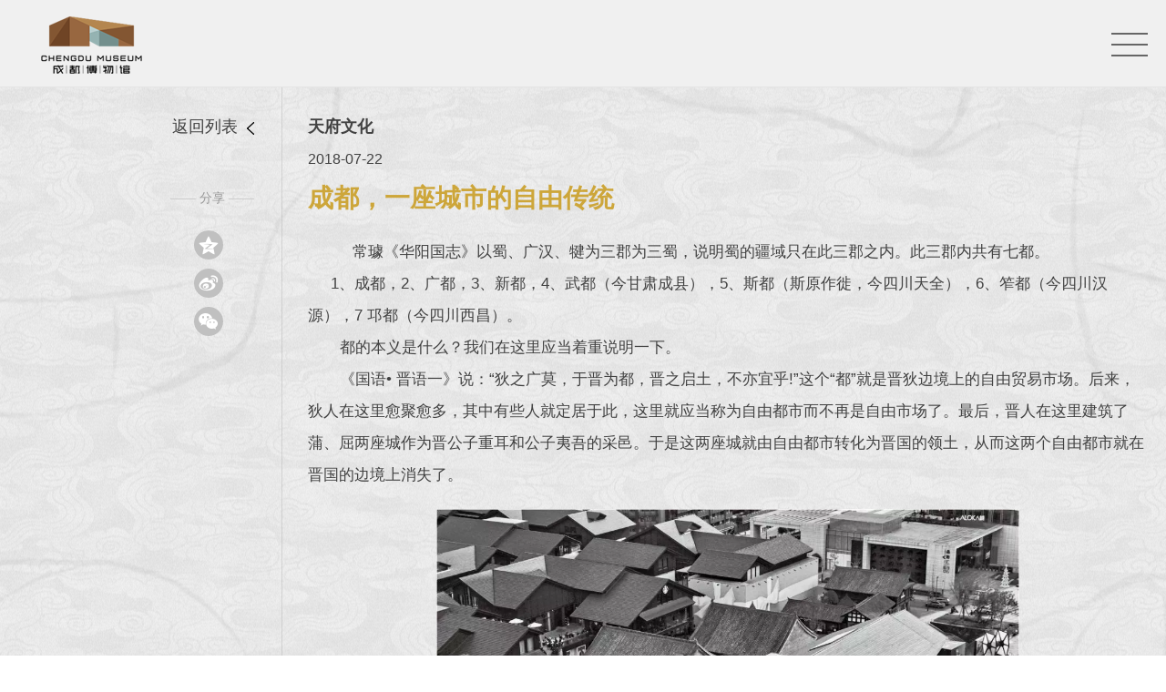

--- FILE ---
content_type: text/html; charset=utf-8
request_url: https://cdmuseum.com/wenhua/201903/376.html
body_size: 6289
content:
<!DOCTYPE html>
<html lang="en">
<head>
    <meta charset="utf-8">
    <meta name="viewport" content="width=device-width, initial-scale=1,maximum-scale=1,user-scalable=no">
    <meta http-equiv="X-UA-Compatible" content="IE=edge,chrome=1">
    <meta content="yes" name="apple-mobile-web-app-capable">
    <meta name="format-detection" content="telephone=no,email=no,adress=no">
    <link rel="stylesheet" href="/public/css/swiper.css">
    <link rel="stylesheet" href="/public/css/animate.min.css">
    <link rel="stylesheet" href="/public/css/reset.css">
    <link rel="stylesheet" href="/public/css/public.css">
    <link rel="stylesheet" href="/public/css/inpage.css">
    <link rel="stylesheet" href="/public/css/media.css">
    <title>成都，一座城市的自由传统 - 成都博物馆</title>
</head>
<body>
    <!-- header -->
        <!-- header -->
    <header id="header" class="transform mini">
        <a class="logo" href="/"><img src="/public/images/logo.png" alt=""></a>
        <div class="wrap clearfix">
            <div class="language">
                <a class="item" href="javascript:;"><span>选择语言版本</span> <i class="iconfont">&#xe603;</i></a>
                <div class="lang-list">
                    <a href="/en/">English</a>
                    <a href="/fr/">Français</a>
                    <a href="/jp/">日本語</a>
                    <a href="/ko/">한국어</a>
                </div>
            </div>
            <nav id="nav">
                <ul class="clearfix">
                    
                                                            <li class="nli">
                        <a class="item" href="/index.html">首页</a>
                                                                    </li>
                                        <li class="nli">
                        <a class="item" href="/jianjie.html">走进成博</a>
                                                <div class="subnav">
                                                            <a  href="/jianjie.html">博物馆简介</a>
                                                            <a  href="/dashiji/">大事记</a>
                                                            <a  href="/zhici.html">馆长致辞</a>
                                                    </div>
                                                                    </li>
                                        <li class="nli">
                        <a class="item" href="/zhanlan/">陈列展览</a>
                                                <div class="subnav">
                                                            <a  href="/zhanlan/">常设展览</a>
                                                            <a  href="/linzhan/">临展特展</a>
                                                            <a  href="/zhanting/">网上展厅</a>
                                                    </div>
                                                                    </li>
                                        <li class="nli">
                        <a class="item" href="/jingpin.html">馆藏精品</a>
                                                <div class="subnav">
                                                            <a  href="/jingpin.html">馆藏精品</a>
                                                            <a  href="http://www.cd3000y.com/views/CulturalRelics/Movablerelics.aspx">藏品数据库</a>
                                                    </div>
                                                                    </li>
                                        <li class="nli">
                        <a class="item" href="/xinwen/">新闻公告</a>
                                                <div class="subnav">
                                                            <a  href="/xinwen/">新闻</a>
                                                            <a  href="/gonggao/">公告</a>
                                                            <a  href="/shipin/">视频中心</a>
                                                    </div>
                                                                    </li>
                                        <li class="nli">
                        <a class="item" href="/chubanwu/">学术研究</a>
                                                <div class="subnav">
                                                            <a  href="/chubanwu/">研究成果</a>
                                                            <a  href="/yuyue/">学术讲座</a>
                                                    </div>
                                                                    </li>
                                        <li class="nli">
                        <a class="item" href="/cywj/">文创产品</a>
                                                <div class="subnav">
                                                            <a  href="/cywj/">石犀系列</a>
                                                            <a  href="/ytyxl/">陶俑系列</a>
                                                            <a  href="/jxnxl/">金香囊系列</a>
                                                            <a  href="/tyyxl/">唐鸳鸯系列</a>
                                                            <a  href="/sjxl/">采桑图系列</a>
                                                            <a  href="/pyxl/">皮影系列</a>
                                                            <a  href="/cbwlmxl/">BOBOPANDA系列</a>
                                                            <a  href="/jxqrxl/">蜀川生活美学系列</a>
                                                            <a  href="/yxcbxl/">精选系列</a>
                                                    </div>
                                                                    </li>
                                        <li class="nli">
                        <a class="item" href="/zhinan/">服务中心</a>
                                                <div class="subnav">
                                                            <a target="_blank" href="http://museum-guanwang.leleu.cn/">网上预约</a>
                                                            <a  href="/zhangcheng.html">志愿者之家</a>
                                                            <a  href="/zhinan/">参观指南</a>
                                                            <a  href="/huodongzhuanti/">社会教育</a>
                                                            <a  href="/daolan/">导览</a>
                                                    </div>
                                                                    </li>
                                        <li class="nli active">
                        <a class="item" href="/wenhua/">天府文化</a>
                                                <div class="subnav">
                                                            <a  href="/wenhua/">天府文化</a>
                                                    </div>
                                                <div class="line"></div>                    </li>
                                           
                </ul>
            </nav>
        </div>
        <div class="rightcon">
            <div class="search">
                <a class="item" href="javascript:;"><img src="/public/images/ss.png" alt=""></a>
            </div>
        </div>
        <div class="navbtn">
            <div class="line1"></div>
            <div class="line2"></div>
            <div class="line3"></div>
        </div>
    </header>
    <!-- 搜索弹窗 -->
    <div class="searchbox">
        <form id="SearchForm" name="SearchForm" method="Get" action="/search/">
        <input type="text" name="q" placeholder="输入搜索内容">
        <a class="sbtn" onclick="document.getElementById('SearchForm').submit();return false;"><img src="/public/images/sbtn.png" alt=""></a>
        <input type="hidden" name="__hash__" value="7c05947fcd419d7d54d01bd03790ef7c" /></form>
    </div>
    <div class="mask2"></div>    <!-- header end -->

    <div class="inpage">
        <div class="intop intop-flex clearfix">
            <div class="leftbar fl">
                
                <a class="back back0" href="/wenhua/">返回列表 <img src="/public/images/ll2.png" alt=""></a>
                <div class="pingwrap clearfix">
                    <div class="share clearfix">
                        <p class="ss"><i>——</i> 分享 <i>——</i></p>
                        <div class="share_2 bdsharebuttonbox bdshare-button-style0-16 clearfix">
                            <a href="javascript:;" data-cmd="qzone" title="分享到QQ空间" class="iconfont ico">&#xe62e;</a>
                            <a href="javascript:;" data-cmd="tsina" title="分享到新浪微博" class="iconfont ico">&#xe63d;</a>
                            <a href="javascript:;" data-cmd="weixin" title="分享到微信" class="iconfont ico">&#xe617;</a>
                        </div>
                    </div>
                </div>
            </div>
            <div class="inright inright-flex">
                <div class="indetail">
                    <div class="toptitle">
                        <p class="tt1 ntt1">天府文化</p>
                        <p class="eyesnum">
                        <!-- 浏览量:13962 -->
                            <span>2018-07-22</span>
                            <!-- <span>浏览量:13962</span> -->
                        </p>
                        <p class="tt2 tt02">成都，一座城市的自由传统</p>
                        
                    </div>
                    <div class="cbbrief">
                        <div class="detail2 detail02">
                            <p style="text-indent: 2em;">&nbsp;&nbsp;&nbsp;常璩《华阳国志》以蜀、广汉、犍为三郡为三蜀，说明蜀的疆域只在此三郡之内。此三郡内共有七都。<br style="font-family: 微软雅黑, Arial, Helvetica, sans-serif; font-size: 14px; white-space: normal; background-color: rgb(255, 255, 255);"/>&nbsp; &nbsp; &nbsp;1、成都，2、广都，3、新都，4、武都（今甘肃成县），5、斯都（斯原作徙，今四川天全），6、笮都（今四川汉源），7&nbsp;邛都（今四川西昌）。<br style="font-family: 微软雅黑, Arial, Helvetica, sans-serif; font-size: 14px; white-space: normal; background-color: rgb(255, 255, 255);"/>&nbsp;&nbsp;&nbsp; &nbsp; &nbsp;都的本义是什么？我们在这里应当着重说明一下。<br style="font-family: 微软雅黑, Arial, Helvetica, sans-serif; font-size: 14px; white-space: normal; background-color: rgb(255, 255, 255);"/>&nbsp;&nbsp;&nbsp; &nbsp; &nbsp;《国语•&nbsp;晋语一》说：“狄之广莫，于晋为都，晋之启土，不亦宜乎!”这个“都”就是晋狄边境上的自由贸易市场。后来，狄人在这里愈聚愈多，其中有些人就定居于此，这里就应当称为自由都市而不再是自由市场了。最后，晋人在这里建筑了蒲、屈两座城作为晋公子重耳和公子夷吾的采邑。于是这两座城就由自由都市转化为晋国的领土，从而这两个自由都市就在晋国的边境上消失了。<br style="font-family: 微软雅黑, Arial, Helvetica, sans-serif; font-size: 14px; white-space: normal; background-color: rgb(255, 255, 255);"/></p><p style="text-align: center;"><img src="/public/uploads/ueditor/images/20190308/1552009045343547.jpg" width="640" height="450" alt="" border="0" style="margin: 20px 0px; outline: 0px; vertical-align: baseline; background: transparent; border: 0px; display: inline; list-style-type: none; padding: 0px;"/><br/></p><p style="text-indent: 2em;"><span style="margin: 0px; outline: 0px; vertical-align: baseline; background: rgb(255, 255, 255); border: 0px; list-style-type: none; padding: 0px; font-family: 微软雅黑, Arial, Helvetica, sans-serif;"></span></p><p style="text-align: center;">成都，不仅是古代自由都市，今天，更是国际化大都市。摄影_冯晖</p><p>&nbsp; &nbsp; &nbsp;&nbsp;据此言之，这样的“都”就是古代边境上没有城防建设的自由都市，这七个以“都”为名的自由都市，就是我们探寻先蜀史迹最珍贵的资料。<br style="font-family: 微软雅黑, Arial, Helvetica, sans-serif; font-size: 14px; white-space: normal; background-color: rgb(255, 255, 255);"/>&nbsp; &nbsp; &nbsp;&nbsp;《华阳国志》又说：“蜀以成都广都新都为三都，号名城。”此三都成为名城，完全是秦汉以后的事。在秦灭蜀以前，成都居于蜀郡的东边，地理位置并不重要。《华阳国志》载，成都城建于秦惠王二十七年（公元前310年），其时蜀亡已六年。成都城建成以后，就自然失去其作为自由都市的作用。因此，在这里就先后增辟广都、新都两个自由都市；广都就是把这个自由都市推广于成都边界之外，新都就是在成都边界之外又新增一个自由都市。这三个自由都市，在这里都记下了自己的历史，只有成都地位较好，它在建城之后还能凭借广都、新都以发挥其自由都市的作用。所以我们对于成都这个自由都市必须作一番深入的探讨。<br style="font-family: 微软雅黑, Arial, Helvetica, sans-serif; font-size: 14px; white-space: normal; background-color: rgb(255, 255, 255);"/>&nbsp; &nbsp; &nbsp; 关于成都问题，上文我们仅从外部扣槃扪烛作了一些肤浅的摸索，其内部成长的次第，我们还是不清楚的。现在地下出土一批漆器，就为我们填补了这个空白。这一批漆器来源于四个不同地区，而都有刻划及烙印的戳记⋯⋯<br style="font-family: 微软雅黑, Arial, Helvetica, sans-serif; font-size: 14px; white-space: normal; background-color: rgb(255, 255, 255);"/>&nbsp; &nbsp; &nbsp;&nbsp;一、四川青川县出漆器铭文。二、四川荥经出土。三、马王堆一号汉墓出土漆器铭文。四、凤凰山8号墓出土漆器铭文。<br style="font-family: 微软雅黑, Arial, Helvetica, sans-serif; font-size: 14px; white-space: normal; background-color: rgb(255, 255, 255);"/>&nbsp; &nbsp; &nbsp;&nbsp;以上这些文字，除荥经出土的早期漆器，刻划不精（似是两个成亭二字简写的合文）之外，其余各器文字，形体风格如出一人手笔；而江陵凤凰山与长沙马王堆，两地漆器的文字形体相同，其中“成市草”三字连缀成文，用草为造（《尔雅•&nbsp;释训》：草，造也），这些漆器皆为成市所造。根据以上这些考察，我们就可以说：这四个不同地区的漆器都是成都的产品，凤凰山、马王堆的漆器都是从成都输入的。这一批漆器分属成亭、成市所造，又说明成都这个自由都市就是从成亭、成市逐渐成长起来的。成都漆器在蜀王时代就已著名于世。西汉时代成都与蜀郡王宫、广汉工官所产漆器远销我国长沙、江陵及朝鲜、外蒙诸地，成都漆器也是在这个基础上成长起来的。（转载自天府文化ChengduCulture）</p><p><br/></p><p><br/></p><p>&nbsp;</p><p>&nbsp;</p><p>&nbsp;</p>
                        </div>
                    </div>
                </div>
            </div>
        </div>
        <div class="inwrap wow slideInUp">
            <div class="switch switch00 clearfix">
                <a class="prev fl" href="/wenhua/201903/379.html">他用数十万张绝美手绘，带你穿越成都四千年</a>
                <a class="next fr" href="/wenhua/201903/375.html">漫话“镇水兽”|文史知识</a>
            </div>
        </div>
    </div>
    <div id="bgmask"></div>

    <!-- footer -->
        <footer id="footer">
        <div class="wrap">
            <div class="top clearfix">
                <a class="logo fl" href="index.html"><img src="/public/images/logo.png" alt=""></a>
                <a class="items fr" href="">
                    <p>宣传栏位置</p>
                    <img src="/public/images/rr.png" alt="">
                </a>
            </div>
            <div class="footnav">
                
                                    
                <div class="list">
                    <dl>
                        <dt><a href="/index.html">首页</a></dt>
                         
                    </dl>
                </div>
                    
                <div class="list">
                    <dl>
                        <dt><a href="/jianjie.html">走进成博</a></dt>
                                                                        <dd><a href="/jianjie.html">博物馆简介</a></dd>
                                                <dd><a href="/dashiji/">大事记</a></dd>
                                                <dd><a href="/zhici.html">馆长致辞</a></dd>
                                                 
                    </dl>
                </div>
                    
                <div class="list">
                    <dl>
                        <dt><a href="/zhanlan/">陈列展览</a></dt>
                                                                        <dd><a href="/zhanlan/">常设展览</a></dd>
                                                <dd><a href="/linzhan/">临展特展</a></dd>
                                                <dd><a href="/zhanting/">网上展厅</a></dd>
                                                 
                    </dl>
                </div>
                    
                <div class="list">
                    <dl>
                        <dt><a href="/jingpin.html">馆藏精品</a></dt>
                                                                        <dd><a href="/jingpin.html">馆藏精品</a></dd>
                                                <dd><a href="http://www.cd3000y.com/views/CulturalRelics/Movablerelics.aspx">藏品数据库</a></dd>
                                                 
                    </dl>
                </div>
                    
                <div class="list">
                    <dl>
                        <dt><a href="/xinwen/">新闻公告</a></dt>
                                                                        <dd><a href="/xinwen/">新闻</a></dd>
                                                <dd><a href="/gonggao/">公告</a></dd>
                                                <dd><a href="/shipin/">视频中心</a></dd>
                                                 
                    </dl>
                </div>
                    
                <div class="list">
                    <dl>
                        <dt><a href="/chubanwu/">学术研究</a></dt>
                                                                        <dd><a href="/chubanwu/">研究成果</a></dd>
                                                <dd><a href="/yuyue/">学术讲座</a></dd>
                                                 
                    </dl>
                </div>
                    
                <div class="list">
                    <dl>
                        <dt><a href="/cywj/">文创产品</a></dt>
                                                                        <dd><a href="/cywj/">石犀系列</a></dd>
                                                <dd><a href="/ytyxl/">陶俑系列</a></dd>
                                                <dd><a href="/jxnxl/">金香囊系列</a></dd>
                                                <dd><a href="/tyyxl/">唐鸳鸯系列</a></dd>
                                                <dd><a href="/sjxl/">采桑图系列</a></dd>
                                                <dd><a href="/pyxl/">皮影系列</a></dd>
                                                <dd><a href="/cbwlmxl/">BOBOPANDA系列</a></dd>
                                                <dd><a href="/jxqrxl/">蜀川生活美学系列</a></dd>
                                                <dd><a href="/yxcbxl/">精选系列</a></dd>
                                                 
                    </dl>
                </div>
                    
                <div class="list">
                    <dl>
                        <dt><a href="/zhinan/">服务中心</a></dt>
                                                                        <dd><a href="http://museum-guanwang.leleu.cn/">网上预约</a></dd>
                                                <dd><a href="/zhangcheng.html">志愿者之家</a></dd>
                                                <dd><a href="/zhinan/">参观指南</a></dd>
                                                <dd><a href="/huodongzhuanti/">社会教育</a></dd>
                                                <dd><a href="/daolan/">导览</a></dd>
                                                 
                    </dl>
                </div>
                    
                <div class="list">
                    <dl>
                        <dt><a href="/wenhua/">天府文化</a></dt>
                                                                        <dd><a href="/wenhua/">天府文化</a></dd>
                                                 
                    </dl>
                </div>
                                                  
                <div class="list list0">
                    <div class="tel">
                        <p class="t1">028 - 6827 7011</p>
                        <p>咨询电话</p>
                        <!-- <p><a href="http://znkfyy.cdmuseum.com:9001/api/aitourism/chatFrame#" target="_blank"><img src="/kefu.png" width="32px"></a></p> -->
                    </div>
                    <div class="code clearfix">
                        <div class="cc" style="margin-right: 140px;">
                            <div class="img"><a href="http://znkfyy.cdmuseum.com:9001/api/aitourism/chatFrame#" target="_blank"><img src="/kefu.png" width="99px"></a></div>
                            <p>智能客服</p>
                        </div>
                    </div>
                    <div class="code clearfix">
                        <div class="cc">
                            <div class="img"><img  src="/public/uploads/images/2023/04/20230425143426140.jpg" alt="" /></div>
                            <p>关注微信服务号</p>
                        </div>
                        <div class="cc">
                            <div class="img"><img  src="/public/uploads/images/2019/01/20190129173927147.jpg" alt="" /></div>
                            <p>关注微信订阅号</p>
                        </div>
                    </div>
                </div>
            </div>
        </div>
        <div class="copyright">
            <div class="cwrap">
                <a href="#">Copyright 2018 SWELLFUN. ALL Rights Reserved.</a>  
                <a target="_blank" href="http://www.beian.gov.cn/portal/registerSystemInfo?recordcode=51010502010028"><img src="/public/images/gongan.png" style="float:left;"/>川公网安备 51010502010028号</a>        
                <a href="https://beian.miit.gov.cn/" target="_blank">蜀ICP备18018917号-1 </a> 
                <a href="http://www.fangfa.net/">技术支持：方法数码</a>
                <script type="text/javascript">document.write(unescape("%3Cspan id='cnzz_stat_icon_1278886506'%3E%3C/span%3E%3Cscript src='https://s4.cnzz.com/stat.php%3Fid%3D1278886506%26show%3Dpic' type='text/javascript'%3E%3C/script%3E"));</script>
            </div>
        </div>
    </footer>    <!-- footer end -->

    <!--引入js-->
    <!--[if lt IE 9]>
    <script src="http://cdn.bootcss.com/html5shiv/3.7.2/html5shiv.min.js"></script>
    <![endif]-->
    <script src="/public/js/jquery.min.js"></script>
    <script src="/public/js/swiper.min.js"></script>
    <script src="/public/js/wow.min.js"></script>
    <script src="/public/js/common.js"></script>
    <script>
        // 分享
        window._bd_share_config = {
            common: {
                bdText: '',
                bdDesc: '',
                bdUrl: '',
                bdPic: ''
            },
            share: [{}]
        }
        with(document)0[(getElementsByTagName('head')[0]||body).appendChild(createElement('script')).src='http://bdimg.share.baidu.com/static/api/js/share.js?cdnversion='+~(-new Date()/36e5)];

    </script>
</body>
</html>

--- FILE ---
content_type: text/css
request_url: https://cdmuseum.com/public/css/inpage.css
body_size: 10905
content:
@charset "ntf-8";
.inpage{
    width: 100%;overflow: hidden;
    position: relative;
    /*padding-bottom: 100px;*/
    background: url(../images/bg3.png) repeat center;
}
.inpage-bg{
    background: url(../images/ebg.png) repeat;
}
.inpage-bg2{
    background: url(../images/ccbg.png) repeat;
}
.intop{position: relative;max-width: 1440px;margin: 0 auto;padding: 96px 50px 0;}
.intop-flex{display: flex;flex-wrap: wrap;}
.inwrap{max-width: 1440px;margin: 0 auto;padding: 0 60px;}
.subimg{margin-bottom: 60px;}
.subimg img{width: 100%;}

.leftbar{
    width:290px;
    text-align: right;
    padding: 30px 30px 30px 0;
    border-right: 1px solid rgba(185,185,185,.5);
}
.leftbar-pt{padding-top: 64px;}
.leftbar .title{
    color: #424242;font-size: 60px;
    font-family: 'source';
    line-height: 1;margin-bottom: 5px;
}
.leftbar .entitle{
    text-transform: uppercase;
    color: #424242;font-size: 18px;
    font-family: 'source';
}
.location{margin-bottom: 18px;}
.location i{
    color: #bebebe;
    font-size: 12px;
}
.location a{
    color: #a8a8a8;
    font-size: 14px;
    font-family: 'source';
}
.location a:hover{color: #cda63a;}
.inright{
    overflow: hidden;
    padding-left: 28px;
    flex: 1;
}
.inlist li{
    margin-top: 50px;
}
.inlist li .pic{overflow: hidden;width: 344px;}
.inlist li .pic img{transition: all ease 1s;width: 100%;}
.inlist li .con{overflow: hidden;padding-left: 28px;}
.inlist li .date{
    color: #353434;font-size: 14px;
    margin-bottom: 8px;
}
.inlist li .title{
    color: #353434;/*font-size: 18px;*/font-size: 20px;    font-family: "source";
    padding-bottom: 10px;
    border-bottom: 1px solid #cdcdcd;
    overflow: hidden;
    text-overflow: ellipsis;
    white-space: nowrap;
}
.inlist li .state{
    /*color: #7f7e7e;*/color: #4d4d4d;
    line-height: 1.8;
    padding-top: 12px;
    /*font-size: 14px;
    max-height: 88px;*/
    font-size: 16px;
    max-height: 94px;
    overflow: hidden;
}
.inlist li a:hover .title{color: #cda63a;}
.inlist li a:hover .pic img{transform: scale(1.1);}

.intabs{
    padding-top: 56px;overflow: hidden;
    width: 100%;
}
.intabs li{float: left;}
.intabs a{
    color: #424242;font-size: 18px;
    font-family: 'source';
    /*font-weight: bold;*/
    display: inline-block;
    transition: all ease .3s;
    position: relative;margin-right: 30px;
}
.intabs-color a{color: rgba(66,66,66,.6);}
.intabs a i{
    position: absolute;
    color: #c39822;font-size: 10px;
    font-weight: bold;
    text-transform: uppercase;
    top: -15px;
    right: 24px;
}
.intabs a:hover{color: #cda63a;}
.intabs a.active{
    color: #cda63a;
    background: url(../images/xia.png) no-repeat right center;
    padding-right: 24px;
}
.detail{
    color: #343434;font-size: 16px;
    line-height: 1.8;
}
.detail p{
    color: #343434;/*font-size: 16px;*/font-size: 18px;    font-family: "Microsoft YaHei",Helvetica,Arial,sans-serif;
}
.switch{
    padding-top: 40px;
    border-top: 1px solid #d8d8d8;
    margin-top: 40px;
}
.switch00{margin-top: 0;}
.switch a{
    display: inline-block;
    width: 45%;
    color: #424242;font-size: 18px;
    font-weight: bold;
    font-family: 'source';
    overflow: hidden;
    text-overflow: ellipsis;
    white-space: nowrap;
    height: 24px;
    line-height: 24px;
}
.switch a.prev{
    background: url(../images/ll.png) no-repeat left center;
    padding-left: 34px;
}
.switch a.next{
    text-align: right;
    background: url(../images/rr3.png) no-repeat right center;
    padding-right: 34px;
}
.switch a:hover{color: #cda63a;}
.speech{
    background: #33796e;
    padding: 90px 0 40px;
}
.speech .tx{max-width: 525px;}
.speech .tx img{width: 100%;}
.speech-content{
    color: #f0f0f0;
    /*font-size: 16px;*/font-size: 17px;
    line-height: 1.8;
    overflow: hidden;
    padding-left: 50px;
}
/* .speech .swrap{padding: 0 60px;} */

.histop{
    padding: 30px 50px;
    display: flex;
    max-width: 1440px;margin: 0 auto;
    justify-content: center;
    align-items: center;
    flex-wrap: wrap;
}
.histop .hiswrap{
    background: #32786d;padding: 30px 0;width: 100%;display: flex;flex-wrap: wrap;
    justify-content: center;
    align-items: center;
}
.histop .date{
    color: #f0f0f0;font-size: 36px;
    font-weight: bold;
    width: 290px;
    text-align: center;
}
.histop .state{
    color: #f6f6f6;/*font-size: 16px;*/font-size: 17px;
    line-height: 2;
    padding-right: 40px;
    padding-left: 28px;
    flex: 1;
}
.histop.pb0{padding-bottom: 0;padding-top: 0;}
.histop0{padding-top: 80px;}
.histop2{background: transparent;align-items: flex-start;position: relative;padding-bottom: 30px;}
.histop2 .date{
    text-align: right;
    color: #cda63a;font-size: 36px;
    font-weight: bold;
    position: relative;z-index: 9;
}
.histop2 .date span{
    display: inline-block;padding-right: 32px;
    position: relative;
}
.histop2 .date span::after{
    content: "";
    position: absolute;
    right: -6px;
    top: 50%;
    margin-top: -6px;
    width: 13px;height: 13px;
    background: url(../images/yuan.png) no-repeat center;
}
.histop2 .state{color: #343434;/*font-size: 16px;*/font-size: 17px;line-height: 1.5;padding-top: 15px;}
.histop2 .state p{font-family: "Microsoft YaHei",Helvetica,Arial,sans-serif;}

.histop2 .dash{
    position: absolute;
    height: 100%;
    border-left: 1px dashed #c0c0c0;
    top: 0;
    left: 339px;
}
.intop-wrap{
    background-repeat: no-repeat;
    background-size: cover;
    background-position: center;
}
.leftbar2 .title{color: #f0f0f0;}
.leftbar2 .entitle{color: #f0f0f0;}
.intabs-con{margin-top: 25px;font-size: 0;}
.intabs-con a{
    color: #f0f0f0;font-size: 18px;
    font-family: 'source';
    font-weight: bold;
    padding-bottom: 6px;
    border-bottom: 2px solid transparent;
    transition: all ease .3s;
}
.intabs-con a+a{margin-left: 60px;}
.intabs-con a.active, .intabs-con a:hover{
    color: #cda63a;
    border-bottom: 2px solid #cda63a;
}
.intabs-con0{
    border-top: 1px solid rgba(66,66,66,.1);
    padding-top: 30px;margin-top: 20px;
    margin-left: -28px;
    padding-left: 28px;
}
.intabs-con0 a{color: #424242;}
.intabs00{padding-top:64px; }
.intabs2{padding-top: 70px;}
.intabs2 a{color: #f0f0f0;}
.intop-cb{padding-top: 22px;}
.intop-cb0{padding-top: 0;}
.submenu .tt1{
    color: #424242;/*font-size: 16px;*/font-size: 18px;
    font-weight: bold;
    font-family: 'source';
    margin-bottom: 20px;
}
.submenu dl dd{margin-bottom: 10px;height: 40px;}
.submenu dl dd a{
    display: block;
    height: 40px;
    line-height: 40px;
    background: #fff;
    padding-right: 32px;
    text-align: right;
    color: #424242;/*font-size: 14px;*/font-size: 16px;
    width: 246px;
    float: right;
    max-width: 100%;
}
.submenu dd a.active, .submenu dd a:hover{
    background: #d7b661 url(../images/rr4.png) no-repeat 96% center;
}
.menuitem{
    height: 40px;
    line-height: 40px;
    background: #d7b661;
    color: #424242;font-size: 16px;
    font-weight: bold;
    text-align: center;
    display: none;
}
.menuitem span{
    background: url(../images/xia2.png) no-repeat right center;
    display: inline-block;
    padding-right: 20px;
}
.inlist-cb{padding-top: 45px;}
.inlist-cb li{
    float: left;
    width: 50%;
    padding-right: 34px; 
    margin-bottom: 30px;
}
.inlist-cb li a{
    padding: 15px;background: #fff;
    display: block;
}
.inlist-cb li .pic{overflow: hidden;width: 197px;}
.inlist-cb li .pic img{width: 100%;transition: all ease 1s;}
.inlist-cb li a:hover .pic img{transform: scale(1.1);}
.inlist-cb li .con{
    overflow: hidden;
    color: #424242;/*font-size: 12px;*/font-size: 14px;
    padding-left: 14px;
    padding-top: 15px;
} 
.inlist-cb li .tt0{
   /*font-size: 16px;*/font-size: 18px;
   font-weight: bold;
   padding-bottom: 13px;
}
.inlist-cb li .tt1{
    border-top: 1px solid #e5e5e5;
}
.inlist-cb li p{padding-top: 10px;}
.inlist-cb li .more{
    color: #cda63a;font-size: 12px;
}
.inlist-cb li .brief{/*height: 64px;*/height: 56px;margin-bottom: 10px; overflow: hidden;;}
.inlist-cb li a:hover .tt0{color: #c39822;}
.pages{
    font-size: 0;text-align: center;
    display: flex;
    flex-wrap: wrap;
    align-items: center;
    justify-content: center;
    padding-top: 50px;
}
.pages a{
    display: inline-block;
    color: #666;font-size: 14px;
    width: 35px;line-height: 35px;height: 35px;
    margin: 0 5px;
}
.pages a.page, .pages a.iconfont{
    border: 1px solid  #ccc8c8;
}
.pages a.page:hover,.pages a.active, .pages a.iconfont:hover{
    color: #fff;background: #edc34e;border: 1px solid #edc34e;
}
.pages input{
    height: 35px;
    font-size: 14px;
    color: #666;
    text-align: center;
    width: 84px;
    border: 1px solid #dedede;
    background: transparent;
}
.pages .btn{
    display: inline-block;
    color: #fff;font-size: 14px;
    width: 54px;line-height: 35px;height: 35px;
    background: #c0c0c0;border: 1px solid #dedede;
}
.pages .btn:hover{background: #e95e3e;border: 1px solid #e95e3e;}
.cbbrief .pages{margin-bottom: 40px;padding-top: 20px;}
.share{text-align: right;}
.leftbar .back{
    text-align: right;
    color: #424242;font-size: 18px;
    margin-bottom: 54px;
    display: block;
    padding-top: 0;
}
.leftbar .back img{margin-left: 5px;}
.intop-cb2{padding-top: 60px;}
.share .ss{float: left;width: 100%;margin-bottom: 20px;color: #999;font-size: 14px;}
.share .ss i{color: #ccc;}
.share_2{width: 100px!important;float: right;width: 100%;padding: 0 25px;text-align: center;}
.share .iconfont{
    font-size: 24px;
    display: inline-block;
    width: 32px;height: 32px;
    border-radius: 32px;
    text-align: center;
    line-height: 32px;
    background: #c0c0c0;
    color: #fff;
    float: none;
    padding: 0;margin: 5px 0;
}
#bdshare_weixin_qrcode_dialog{height: 314px!important;}
.ping{margin-top: 100px;}
.ping .ss{float: left;width: 100%;margin-bottom: 20px;color: #999;font-size: 14px;}
.ping .ss i{color: #ccc;}
.ping .t{text-align: right;}
.ping .num{
    display: inline-block;
    width: 100px;
    text-align:center;
    padding-top: 30px;
    background: url(../images/pl.png) no-repeat center top;
    color: #cda63a;font-size: 16px;
    font-weight: bold;
}

.rightinfo{
    overflow: hidden;
    /*padding: 40px;*/
        padding: 27px 40px 20px 40px;
    background: #fff;
}
.rightinfo .tt1{
    color: #000000;font-size: 20px;
    font-family: 'source';
    font-weight: bold;
    padding-bottom: 16px;
    border-bottom: 1px solid #e5e5e5;
    margin-bottom: 20px;
}
.rightinfo li{
    color: #424242;/*font-size: 14px;*/    font-size: 16px;margin-bottom: 10px;
}
.rightinfo .btns{padding-top: 30px;}
.rightinfo .btns a{
    display: inline-block;
    width: 111px;height: 32px;
    line-height: 32px;
    text-align: center;
    background: #edc860;
    color: #424242;font-size: 14px;
    margin-right: 20px;
}
.rightinfo .btns .down{
    background: #424242;color: #f0f0f0;
}
.topinfo{padding-top: 50px;position: relative;padding-left: 228px;}
.topinfo .pic{
    border: 5px solid #fff;overflow: hidden;width: 230px;max-height: 100%;
    margin-top: -50px;
    position: absolute;
    bottom: 0;
    left: 0;
}
.detail2{
    color: #414141;/*font-size: 16px;*/font-size: 17px;
    line-height: 2.1;
    padding-bottom: 50px;
    border-bottom: 1px solid rgba(0,0,0,.1);
    margin-bottom: 20px;
}
.detail3{
    border-bottom: 0;padding-bottom: 30px;
}
.detail2 p {font-family: "Microsoft YaHei",Helvetica,Arial,sans-serif;}
.detail2 p a{color: #414141;font-size: 14px;}
.detail2 p a:hover{color: #cda63a;}
.cbbrief{
    padding: 0 0 40px;
}
.cbbrief2{padding-top: 40px;}
.cbbrief .tt{
    padding-bottom: 12px;
    font-size: 18px;
    color: #1d1d1d;
    font-family: 'source';
    font-weight: bold;
    border-bottom: 1px solid rgba(0,0,0,.1);
    margin-bottom: 22px;
}
.cbbrief .inlist-cb{padding-top: 0;}
.intop00 .line{height: 94%;}
.meeting{max-width: 1300px;margin: 0 auto;}
.meeting li{margin-top: 46px;}
.meeting li a{
    display: block;
}
.meeting li .pic{width: 566px;height: 373px;overflow: hidden;}
.meeting li .pic img{transition: all ease 1s;width: 100%;height: 100%;}
.meeting li .con{
    overflow: hidden;
    background: #e5e5e5;
    padding: 30px 0;
    height: 373px;
    transition: all ease .5s;
}
.meeting li .tt1{
    padding: 0 40px;
    color: #0e0e0e;font-size: 30px;
    font-family: 'source';
    font-weight: bold;
    margin-bottom: 28px;
    max-height: 90px;
    overflow: hidden;
}
.meeting li .tt2{
    padding: 8px 40px;
    color: #ae8209;
    font-size: 14px;
    transition: all ease .5s;
}
.meeting li .tt2 p+p{margin-top: 10px;}
.meeting li .tt2 span{
    color: #424242;font-size: 14px;
    display: inline-block;
    width: 48px;
}
.meeting li .state{
    padding: 0 40px;
    color: #3a3a3a;font-size: 14px;
    line-height: 1.7;
    margin-top: 20px;
    max-height: 80px;
    overflow: hidden;
}
.meeting li a:hover .pic img{transform: scale(1.1);}
.meeting li a:hover .con{background: #d1bd86;}
.meeting li a:hover .tt2{background: #dacca6;}
.inlist-wen{margin: 0 -15px;}
.inlist-wen li{width: 33.3%;}
.inlist-wen li .con{padding-left: 0;padding-top: 0;}
.inlist-wen li .con p{padding-left: 20px;}
.inlist-wen li .tt0{
    color: #000000;font-size: 16px;
    font-weight: bold;
    font-family: 'source';
    border-bottom: 1px solid #e5e5e5;
    padding-bottom: 10px;
}
.inlist-wen li .tt1{border-top: 0;}
.inlist-wen li{padding: 0 15px;}
.intop-wen .inright{padding-left: 0;}
.inlist-wen li .more{margin-top: 50px;}
.inlist4{padding-bottom:40px;margin: 0 -35px;}
.inlist4 li{
    float: left;
    width: 33.3%;
    padding: 0 35px;
    margin-bottom: 60px;
}
.inlist4 li .pic{overflow: hidden;}
.inlist4 li .pic img{width: 100%;transition: all ease 1s;height: 200px;object-fit: cover;}
.inlist4 li a:hover .pic img{transform: scale(1.1);}
.inlist4 li .con{background: #ffffff;}
.inlist4 li .tt1{
        padding: 10px 10px;
    border-bottom: 1px solid #d8d8d8;
    color: #000;font-size: 18px;
    font-family: 'source';font-weight: bold;
}
.inlist4 li .state{
    padding-top: 10px;
    color: #424242;/*font-size: 12px;
    height: 63px;*/overflow: hidden;font-size: 14px;
    height: 77px;
        padding: 10px 10px;
}
.inlist4 li .more{
    color: #cda63a;font-size: 14px;
    margin-top: 12px;
    /*padding-top: 10px;*/
    border-top: 1px solid #d8d8d8;
        padding: 10px 10px;
}
.inlist4 li a:hover .tt1{color: #cda63a;}
.inlist04{margin: 0 -30px;padding-bottom: 0;}
.intop-kt{padding-top: 56px;}
.lecture-wrapper{width: 100%;overflow: hidden;padding-right: 11%;}
.lecture{overflow: hidden;position: relative;}
.lecture li{
    position: relative;
    height: 452px;
    background: #191919;
}
.lecture li .pic{
    position: absolute;
    right: 0;
    top: 0;
    height: 100%;
    width: 100%;
    background-size: cover;
    background-repeat: no-repeat;
    background-position: center;
    float: left;
    z-index: 1;overflow: hidden;
    border: 1px solid #191919;
}
.lecture li .con{
    position: relative;
    height: 100%;
    float: left;
    padding-left: 66px;
    padding-top: 56px;
    z-index: 9;
    box-shadow: -25px 0px 25px 0px rgba(25,25,25,.1);
}
.lecture li .tt1{
    color: #edc860;
    font-size: 48px;
    font-family: 'source';
    font-weight: bold;
    line-height: 1.2;
    overflow: hidden;
    text-overflow: ellipsis;white-space: nowrap;
    margin-bottom: 10px;
    margin-left: -30px;
}
.lecture li .tt2{
    color: #edc860;font-size: 24px;
    font-weight: bold;font-family: 'source';
    margin-bottom: 25px;
}
.lecture li .tt3{
    color: #edc860;font-size: 18px;
    font-weight: bold;font-family: 'source';
    margin-bottom: 10px;
}
.lecture li .yu{
    width: 161px;height: 35px;
    text-align: center;
    background: #edc860;
    line-height: 35px;
    color: #191919;
   font-size: 18px;
    font-weight: bold;font-family: 'source';
    margin-top: 32px;
}
.lecture li .yujiesu{
    width: 161px;height: 35px;
    text-align: center;
    background: #ccc;
    line-height: 35px;
    color: #191919;
   font-size: 18px;
    font-weight: bold;font-family: 'source';
    margin-top: 32px;
}
.lecture .swiper-pagination{
    left: 11%;width: auto;
    bottom: 40px;
}
.lecture .swiper-pagination-bullet{
    background: #edc860;opacity: .3;
}
.lecture .swiper-pagination-bullet-active{
    opacity: 1;background: #edc860;
}
.inlist04 li .tt1{border-bottom: 0;}
.inlist04 li .info{
    padding: 10px 10px 0;
    background: rgba(255,255,255,.4);
}
.inlist04 li .info p{
    color: #c49618;font-size: 14px;
    width: 50%;float: left;
    margin-bottom: 15px;
}
.inlist04 li .info .time{width: 100%;}
.inlist04 li .info p span{
    color: #424242;
    display: inline-block;
    margin-right: 5px;
}
.inlist04 li .yu{
    color: #4a4a4a;font-size: 12px;
    width: 89px;height: 27px;
    line-height: 27px;text-align: center;
    background: #edc860;
    font-weight: bold;
    margin-top: 15px;
}
.inlist04 li .yujiesu {
    color: #4a4a4a;
    font-size: 12px;
    width: 89px;
    height: 27px;
    line-height: 27px;
    text-align: center;
    background: #ccc;
    font-weight: bold;
    margin-top: 15px;
}
.inlist04 li .pic{position: relative;}
.inlist04 li .pic p{
    position: absolute;
    width: 160px;height: 35px;
    line-height: 35px;
    text-align: center;
    color: #191919;font-size: 18px;
    background: rgba(237,200,96,.7);
    z-index: 9;
    right: 10px;
    bottom: 15px;
}
.indetail .toptitle .tt1{
    color: #424242;
    font-size: 30px;
    font-weight: bold;
    font-family: 'source';
    /* margin-bottom: 30px; */
}
.indetail .toptitle .tt0{
    color: #999999;font-size: 18px;
    margin-top: 12px;
}
.indetail .toptitle .tt01{font-size: 18px;}
.indetail .toptitle .tt2{
    color: #cda63a;font-size: 48px;
    font-weight: bold;
    font-family: 'source';
}
.indetail .toptitle .ntt1{
    font-size: 18px;padding-top: 30px;    margin-bottom: 10px;
}
.indetail .toptitle .tt02{font-size: 28px;margin-top: 10px;margin-bottom: 20px;}
.indetail .toptitle .num{color: #999;font-size: 14px;margin-top: 10px;}
.indetail .toptitle .num span{display: inline-block;margin-right: 10px;}
.cbbrief .yuyue{
    margin: 40px auto 0;
    color: #2f2f2f;font-size: 18px;
    width: 195px;height: 45px;
    line-height: 45px;text-align: center;
    background: #e4be53;
    font-weight: bold;
    margin-top: 15px;
    display: block;
}
.cbbrief .yuyuejiesu{
    margin: 40px auto 0;
    color: #2f2f2f;font-size: 18px;
    width: 195px;height: 45px;
    line-height: 45px;text-align: center;
    background: #ccc;
    font-weight: bold;
    margin-top: 15px;
    display: block;
}
.detail02{border-bottom: 0;}
.write-commit{
    padding-top: 60px;
    border-top: 1px solid rgba(0,0,0,.1);
    margin-top: 40px;
}
.write-commit .ct{
    color: #424242;font-size: 18px;
    font-weight: bold;
    font-family: 'source';
    margin-bottom: 12px;
}
.write-commit .texts textarea{
    width: 100%;
    border-radius: 8px;
    background: #e7e7e7;
    padding: 15px;
    color: #424242;font-size: 16px;
    border: 0;
    height: 152px;
}
.exhibition{max-width: 1300px;margin: 0 auto;}
.exhibition .subimg{position: relative;margin-bottom: 46px;}
.exhibition .subimg img{width: 100%;}
.exhibition .subimg p{
    text-align: center;
    position: absolute;
    top: 50%;
    transform: translateY(-50%);
    color: #fff;
    font-family: 'source';
    font-weight: bold;
    font-size: 54px;
    width: 100%;
}
.exlist{margin: 0 -13px;}
.exlist li{
    float: left;
    width: 33.3%;
    padding: 0 13px;
    margin-bottom: 65px;
}
.exlist li .pic{overflow: hidden;}
.exlist li .pic img{width: 100%;transition: all ease 1s;}
.exlist li .con{
    display: flex;
    justify-content: space-between;
    align-items: center;
    background: #fff;
    padding: 20px;
}
.exlist li .state{padding-right: 20px;max-width: 80%;}
.exlist li .state .t1{
    color: #424242;font-size: 20px;
    margin-bottom: 8px;
    font-family: 'source';
    font-weight: bold;
}
.exlist li .state .t2{
    color: #999;font-size: 14px;
}
.exlist li .buy{
    width: 102px;
    height: 47px;
    line-height: 47px;
    text-align: center;
    background: #cda63a;
    color: #fff;font-size: 20px;
    font-family: 'source';
    font-weight: bold;
}
.exlist li a:hover .pic img{transform: scale(1.1);}
.exlist li a:hover .state .t1{color: #c49618;}
.exdetail{padding-top: 34px;background: #fff;}
.exdetail .pimg img{max-width: 100%;    padding-left: 30px;}
.excon{background: #fff;padding: 20px 30px 30px;}
.excon .tt1{
    color: #424242;font-size: 32px;
    margin-bottom: 32px;
    font-family: 'source';
    font-weight: bold;
}
.excon .price{
    color: #939393;font-size: 16px;
    padding: 0 10px;
    height: 74px;
    line-height: 74px;
    background: #fff2e8;
    font-family: 'source';
    font-weight: bold;
    margin-bottom: 20px;
}
.excon .price span{
    color: #ff4400;font-size: 36px;
    font-family: 'source';
    font-weight: bold;
}
.excon .price i{font-size: 24px;}
.excon li{
    color: #000000;font-size: 16px;
    margin-bottom: 12px;
    float: left;
    width: 50%;
}
.excon li span{
    color: #939393;font-size: 16px;
}
.excon .links{padding-top: 25px;}
.excon .links a{
    display: inline-block;
    width: 198px;height: 58px;
    box-shadow: 0px 0px 18px 0px rgba(25,25,25,.1);
    text-align: center;
    line-height: 58px;
    border-radius: 8px;
    margin-right: 25px;
    color: #ffa415;font-size: 20px;
}
.excon .links .jd{color: #ff4400;}
.excon2{
    background: #fff;
    padding: 30px;
    margin-top: 24px;
}
.excon2 .t1{
    color: #424242;font-size: 24px;
    margin-bottom: 15px;
    font-family: 'source';
    font-weight: bold;
}
.excon2 .detail{
    color: #999999;font-size: 16px;
    line-height: 2;
}
.collect-img{
    overflow: hidden;
    position: relative;
}
.collect-img li img{width: 100%;}
.collect-img .btns{
    position: absolute;
    left: 86px;
    bottom: 50px;
    display: flex;z-index: 9;
}
.collect-img .btns .prev, .collect-img .btns .next{
    width: 41px;height: 41px;
    display: inline-block;
    text-align: center;
    line-height: 41px;
    background: rgba(0,0,0,0.4);
    color: #fff;
    font-size: 24px;
}
.collect-img .btns .swiper-pagination{
    position: relative;
    width: auto;
    height: 8px;
    margin: 8px 20px 0;
}
.collect-img .swiper-pagination-bullet{
    width: 26px;height: 4px;
    background: #fff;
    opacity: .4;
    border-radius: 0;
    margin: 0 5px;
}
.collect-img .swiper-pagination-bullet-active{opacity: 1;background: #fff;}
.search-box{
    background: #fff;
    padding: 20px 30px 0;
    position: relative;z-index: 10;
}
.search-box .text{
    float: left;display: flex;margin-right: 24px;
    border: 1px solid #dedede;position: relative;
    font-size: 0;margin-bottom: 20px;z-index: 1;
}
.search-box .text0 {position: relative;z-index: 9;}
.search-box .text input{
    color: #444444;font-size: 16px;
    height: 43px;
    width: 260px;
    
    text-align: center;
    padding: 0 10px;
}
.search-box .text .ss{
    display: inline-block;
    width: 46px;
    border-left: 1px solid #dedede;
    text-align: center;
    line-height: 43px;height: 43px;
}
.search-box .listitem{
    width: 100%;
    overflow-y: scroll;
    height: 400px;
    position: absolute;
    left: 0;
    top:43px;
    padding:10px 46px 10px 0;
    background: #fff;
    box-shadow: 0px 0px 10px 1px rgba(25,25,25,.1);
    display: none;
}
.search-box .listitem a{
    display: block;
    color: #444444;font-size: 16px;
    height: 40px;
    text-align: center;
}
.search-box .sbtn{
    color: #fff;
    width: 140px;height: 43px;
    line-height: 43px;
    text-align: center;
    background: #cda63a;
    font-size: 16px;
    margin-bottom: 20px;
}
.search-box .text .item{cursor: pointer;}
.search-box .listitem a:hover, .search-box .listitem a.on{color: #c49618;}
.collect-list{margin: 42px -12px 0;position: relative;z-index: 9;}
.collect-list li{
    float: left;
    width: 25%;
    padding: 0 12px;
    margin-bottom: 54px;
}
.collect-list li .pic{overflow: hidden;}
.collect-list li .pic img{transition: all ease 1s;width: 100%;}
.collect-list li a:hover .pic img{transform: scale(1.1);}
.collect-list li .title{
    text-align: center;
    padding: 0 10px;
    background: #fff;
    height: 64px;
    line-height: 64px;
    color: #424242;font-size: 18px;
    font-family: 'source';
}
.collect-list li a:hover .title{color: #c39822;}
.dataimg{margin-bottom: 50px;position: relative;}
.dataimg img{width: 100%;}
.dataimg .name{
    position: absolute;
    width: 100%;
    left: 0;
    text-align: center;
    top: 50%;
    transform: translateY(-50%);
    z-index: 9;
    color: #fff;
    font-size: 100px;
    font-family: 'source';
    letter-spacing: 12px;
}
.data-detail{
    color: #414141;/*font-size: 16px;*/font-size: 17px;
    line-height: 2;
    padding-bottom: 40px;
}
.data-detail p{font-family: "Microsoft YaHei",Helvetica,Arial,sans-serif;}


/* .data-wrap{max-width: 1240px;margin: 0 auto;} */
.leftbar .dtitle{
    color: #1a1a1a;font-size: 30px;
    font-weight: bold;
    font-family: 'source';
    text-align: left;
    padding-top: 22px;
}
.leftbar .dentitle{
    color: #858585;font-size: 18px;
    font-weight: bold;
    font-family: 'source';
    text-transform: uppercase;
    text-align: left;
}
.data-intop{padding-top: 0;}
.collect{max-width: 1240px;margin: 0 auto;}
.data-wrap .collect-list{margin-top: 0;}
.data-wrap .collect-list li{width: 33.3%;}
.theme{max-width: 1300px;margin: 0 auto;}
.theme li+li{margin-top: 50px;}
.theme li .pic{overflow: hidden;position: relative;}
.theme li .pic img{width: 100%;transition: all ease 1s;}
.theme li .name{
    position: absolute;
    top: 50%;
    transform: translateY(-50%);
    text-align: center;
    width: 100%;
    z-index: 9;
    color: #fff;
    font-family: 'source';
    font-size: 100px;
}
.theme li a:hover .pic img{transform: scale(1.1);}
.theme li .tt{
    background: #fff;
    padding: 0 30px;
    color: #424242;font-size: 20px;
    height: 66px;line-height: 66px;
}
.theme li a:hover .tt{color: #c49618;}
.theme-swiper .btns{
    text-align: center;font-size: 0;
}
.theme-swiper .btns .btn{
    width: 40px;height: 40px;
    margin: 0 20px;
    display: inline-block;
}
.theme-swiper .prev{
    background: url(../images/prev.png) no-repeat center;
}
.theme-swiper .next{
    background: url(../images/next.png) no-repeat center;
}
.theme-swiper .prev:hover{
    background: url(../images/prev2.png) no-repeat center;
}
.theme-swiper .next:hover{
    background: url(../images/next2.png) no-repeat center;
}
.data-intop2 .data-detail{border-top: 0;padding-top: 0;}

.inlist44{padding-top: 50px;max-width: 1370px;margin: 0 auto;padding-bottom: 0;}
.inlist44 li .tt1{border-bottom: 0;margin-bottom: 20px;padding: 0;}
.inlist44 .date{
    color: #999999;font-size: 14px;
    border-bottom: 1px solid #ebdbb0;
    padding-bottom: 18px;
    font-weight: bold;
}
.inlist44 li .state{
    color: #999999;/*font-size: 14px;*/font-size: 16px;
    padding-top: 0;margin-top: 14px;
    /*height: 42px;*/height: 50px;
    overflow: hidden;
}
.inlist44 li .pic{position: relative;}
.inlist44 li .con{background: #fff;padding: 15px;}
.inlist44 li .play{
    position: absolute;
    width: 100%;
    height: 100%;
    left: 0;
    top: 0;
    background: rgba(0,0,0,.4) url(../images/play2.png) no-repeat center;
    z-index: 9;
}
.inlist44 li .vtitle{
    background: #fff;
    padding: 0 12px;
    height: 64px;line-height: 64px;
    color: #333333;font-size: 18px;
    font-family: 'source';
    font-weight: bold;
}
.inlist44 li a:hover .vtitle{color: #cda63a;}
.newsinfo{max-width: 1420px;margin: 0 auto;}
.newsinfo .newsimg{padding: 0 60px;}
.newsinfo .newsimg img{width: 100%;}
.news-list li{
    float: left;
    width: 33.3%;
    padding: 100px 60px 20px;
    border-right: 1px solid #d4d4d4;
}
.news-list li:nth-child(3n){border-right: 0;}
.news-list li .pic{overflow: hidden;}
.news-list li .pic img{transition: all ease 1s;width: 100%;}
.news-list li a:hover .pic img{transform: scale(1.1);}
.news-list li .nt1{
    color: #999999;font-size: 14px;
}
.news-list li .nt2{
    color: #333333;font-size: 18px;
    font-weight: bold;
    font-family: 'source';
    height: 54px;
    overflow: hidden;
    margin: 10px 0 12px;
}
.news-list li a:hover .nt2{color: #c39822;}
.news-list li .nt3{
    color: #999999;font-size: 14px;
    height: 42px;overflow: hidden;
    margin-top: 30px;
}
.notice{
    max-width: 1300px;
    margin: 0 auto;
}
.notice-top{margin-bottom: 44px;}
.notice-top a{
    display: flex;
    align-items: stretch;
    flex-wrap: wrap;
}
.notice-top .nleft{
    width: 57%;
    background-size: cover;
    background-position: center;
}
.notice-top .nleft img{width: 100%;display: none;}
.notice-top .nright{
    width: 43%;
    background: #fff;
    display: flex;
    flex-direction: column;
    padding: 6% 5%;
}
.notice-top .nright .date{
    color: #999999;font-size: 18px;
    margin-bottom: 30px;
}
.notice-top .nright .title{
    color: #333333;font-size: 28px;
    font-family: 'source';
    font-weight: bold;
    margin-bottom: 28px;
    transition: all ease .3s;
}
.notice-top .nright .state{
    color: #999999;/*font-size: 14px;*/font-size: 16px;
    line-height: 1.7;
}
.notice-top a:hover .nright .title{color: #c49618;}
.notice-list{margin: 0 -15px;}
.notice-list li{
    float: left;
    width: 50%;
    padding: 0 15px;
    margin-bottom: 30px;
}
.notice-list li a{
    display: block;
    background: #fff;
    padding: 40px 30px;
}
.notice-list li .date{
    float: left;
    width: 78px;
    text-align: center;
    color: #333333;font-size: 24px;
}
.notice-list li .date .year{
    color: #999999;font-size: 18px;
}
.notice-list li .date .dline{
    width: 15px;height: 3px;
    background: #cda63a;
    margin: 12px auto;
}
.notice-list li .con{
    overflow: hidden;
    padding-left: 36px;
}
.notice-list li .title{
    overflow: hidden;
    text-overflow: ellipsis;
    white-space: nowrap;
    color: #333333;font-size: 20px;
    font-weight: bold;
    font-family: 'source';
    margin-bottom: 10px;
    transition: all ease .3s;
}
.notice-list li .state{
    color: #999999;font-size: 16px;
    height: 48px;
    overflow: hidden;
}
.notice-list li a:hover .title{color: #c49618;}
.expo-wrap{
    max-width: 1300px;
    margin: 0 auto;
}
.expo-wrap li{
    margin: 90px 0 10px;
}
.expo-wrap li .pic{overflow: hidden;position: relative;}
.expo-wrap li .pic span{
    position: absolute;
    width: 80px;height: 22px;
    line-height: 22px;
    text-align: center;
    border-radius: 22px;
    background: #cfa972;
    color: #fff;
    font-size: 12px;
    text-transform: uppercase;
    right: 40px;bottom: 40px;
}
.expo-wrap li .pic img{width: 100%;transition: all ease 1s;}
.expo-wrap li a:hover .pic img{transform: scale(1.1);}
.expo-wrap li .con{
    background: #fff;
}
.expo-wrap li .list{
    width: 27%;
    padding: 22px 30px 10px;
    border-left:1px solid #e5e5e5;
    float: left;
    border-bottom: 1px solid #e5e5e5;
}
.expo-wrap li .list0{width: 46%;border-left: 0;}
.expo-wrap li .list .t1{
    color: #bf9728;/*font-size: 14px;*/font-size: 16px;
    font-weight: bold;
    font-family: 'source';
    margin-bottom: 4px;
}
.expo-wrap li .list .t2{
    color: #1a1a1a;/*font-size: 18px;*/font-size: 20px;
    font-weight: bold;
    font-family: 'source';
    height: 54px;overflow: hidden;
}
.expo-wrap li .state{
    padding: 20px 30px;
    color: #8c8c8c;/*font-size: 14px;*/font-size: 16px;
    line-height: 1.7;
}
.cur-wrap{
    max-width: 1300px;
    margin: 0 auto;
}
.expo-cur{
    margin: 0 -30px;
}
.expo-cur li{
    width: 50%;
    padding: 0 30px;
    margin: 30px 0;
    float: left;
}
.expo-cur li .pic{position: relative;overflow: hidden;}
.expo-cur li .pic img{width: 100%;transition: all ease 1s;}
.expo-cur li a:hover .pic img{transform: scale(1.1);}
.expo-cur li .pic span{
    position: absolute;
    padding: 0 7px;height: 20px;
    line-height: 20px;
    top: 8px;left: 8px;
    background: #edc860;
    color: #2b2b2b;font-size: 12px;
}
.expo-cur li .con{margin-top: 24px;}
.expo-cur li .title p{
    color: #000;/*font-size: 16px;*/font-size: 18px;
    width: 90%;
    overflow: hidden;
    text-overflow: ellipsis;
    white-space: nowrap;
    height: 24px;line-height: 24px;
}
.expo-cur li a:hover .title p{color: #c39822;}
.expo-cur li .title span{
    color: #c49618;font-size: 14px;
    display: inline-block;
    height: 24px;line-height: 24px;
}
.expo-cur li .title{
    border-bottom: 1px solid #d8d8d8;
    padding-bottom: 10px;
    margin-bottom: 14px;
    font-weight: bold;
    font-family: 'source';
}
.expo-cur li .nums p{
    color: #a2a2a2;/*font-size: 14px;*/font-size: 16px;
    width: 60%;overflow: hidden;
    text-overflow: ellipsis;white-space: nowrap;
}
.expo-cur li .nums p span{
    color: #c49618;font-size: 14px;
}
.expo-cur li .nums .n2{width: 38%;text-align: right;}
.meeting2 li .con{
    padding: 0 40px;
    background: transparent;
    position: relative;
}
.meeting2 li .tt1{
    color: #000000;font-size: 24px;
    font-weight: normal;
    font-family: '微软雅黑';
    margin-bottom: 15px;
    padding: 0;
}
.meeting2 li a:hover .tt1{color: #c39822;}
.meeting2 li .tt1 p{
    overflow: hidden;
    text-overflow: ellipsis;
    white-space: nowrap;
}
.meeting2 li .tt2 {
    border-top: 1px solid #d8d8d8;
    border-bottom: 1px solid #d8d8d8;
    padding: 16px 0;
}
.meeting2 li .tt2 p span{width: auto;margin-right: 15px; }
.meeting2 li .state{
    color: #424242;
    padding: 20px 0;
    border-bottom: 1px solid #d8d8d8;
    max-height: initial;
    line-height: 1.7;
    margin-top: 0;
}
.meeting2 li .state p{max-height: 70px;overflow: hidden;line-height: 1.7;}
.meeting2 li a:hover .con{background: transparent;}
.meeting2 li a:hover .tt2{background: transparent;}
.meeting2 li .more{
    position: absolute;
    color: #424242;font-size: 14px;
    width: 89px;height: 27px;
    line-height: 27px;
    text-align: center;background: #edc860;
    bottom: 0;left: 40px;
}
.apply{
    padding: 30px 0;
    max-width: 1312px;
    margin: 0 auto;
}
.apply .atitle{
    padding: 45px 20px;
    text-align: center;
    background: #554941;
    color: #f0f0f0;font-size: 44px;
    margin-bottom: 26px;
    font-weight: normal;
}
.apply .adetail{
    color: #4c4c4c;font-size: 14px;
    line-height: 2.1;
}
.apply .adetail .fujian{
    display: inline-block;
    color: #4c4c4c;font-size: 14px;
    background: #edc860;
    padding: 0 22px;
    height: 30px;line-height: 30px;
}
.ditu{
    height: 500px;
    padding: 15px;
    background: #fff;
    max-width: 1240px;
    margin: 0 auto 64px;
    position: relative;
}
.ditu #map{width: 100%;height: 100%;}
.ditu .dibg1{
    position: absolute;
    left: 0;
    top: 0;
    width: 20%;
    z-index: 9;
    height: 100%;
}
.ditu .dibg2{
    position: absolute;
    right: 0;
    top: 0;
    width: 20%;
    z-index: 9;
    height: 100%;
}
.anchorBL, .BMap_cpyCtrl{display: none;}
.barwrap{
    max-width: 100%;
    width: 220px;
    border-top: 1px solid #dadada;
}
.leftbar-pr0{padding-right: 20px;}
.inright-br{border-top: 1px solid #dadada;}
.inright-pl0{padding-left: 0;}
.inright-pt{padding-top: 25px;}
.inright-pt2{padding-top: 20px;}
.inright-pt0{padding-top: 0;}
.data-wrap .dw+.dw{margin-top: 20px;}
.rout{position: relative;}
.rout .img{width: 100%;}
.rout .links{
    position: absolute;
    top: 50px;left: 40px;
}
.rout .links a{
    display: inline-block;
    width: 197px;
    height: 52px;
    line-height: 52px;
    background: #d7b661;
    color: #fff;
    font-size: 24px;
    text-align: center;
    margin-right: 40px;
}
.rout .links a img{vertical-align: initial;margin-left: 8px;}
.service-img{position: relative;overflow: hidden;}
.service-img img{width: 100%;}
.service-img p{
    position: absolute;
    left: 0;
    top: 50%;
    transform: translateY(-50%);
    z-index: 9;
    width: 100%;
    text-align: center;
    padding: 0 20px;
    color: #fff;
    font-family: 'source';
    font-weight: bold;
    font-size: 54px;
}
.service-tabs{
    font-size: 0;
    text-align: center;
    background: #fff;
}
.service-tabs a{
    display: inline-block;
    position: relative;
    height: 100px;
    line-height: 100px;
    border-bottom: 5px solid #fff;
    color: #333333;font-size: 20px;
    font-family: 'source';
    font-weight: bold;
    padding: 0 5px;
    margin: 0 60px;
    transition: all ease .3s;
}
.service-tabs a.active, .service-tabs a:hover{
    border-bottom: 5px solid #cda63a;
    color: #cda63a;
}
.service-wrap{margin-bottom: 50px;}
.inlist5 li .con{background: #fff;padding: 18px 20px 20px;}
.inlist5 li .date{
    color: #999999;font-size: 14px;
}
.inlist5 li .tt1{border-bottom: 0; padding-top: 0;}
.inlist5 li .btns{
    font-size: 0;padding: 10px 20px;
    border-top: 1px solid #ebdbb0;
    display: flex;
    justify-content: space-between;
    background: #fff;
}
.inlist5 li .btns a{
    display: inline-block;
    color: #2f2f2f;
    font-size: 18px;
    background: #c4c3bf;
    height: 45px;
    line-height: 45px;
    font-weight: bold;
    width: 45%;
    text-align: center;
}
.inlist5 li .btns a.on{background: #e4be53;}
.rules{
    color: #333333;/*font-size: 14px;*/    font-size: 17px;
    line-height: 2.5;
}
.rules .rt1{
    text-align: center;
    font-size: 18px;
}
.rules li{color: #9a9a9a;}

.show-topimg{padding-right: 14%;}
.show-topimg .swrap{
    padding-bottom: 160px;
    position: relative;
}
.show-topimg .swrap .pic img{width: 100%;}
.show-content{
    background: #f0f0f0;
    display: flex;
    flex-wrap: wrap;
    position: absolute;
    right: 0;
    bottom: 49px;
    border-left: 1px solid #d8d8d8;
    max-width: 80%;
    width: 670px;
}
.show-content .list{
    width: 50%;
    padding: 20px 30px 0px;
    border-bottom: 1px solid #d8d8d8;
    border-right: 1px solid #d8d8d8;
}
.show-content .list0{width: 100%;}
.show-content .t1{
    color: #bf9728;/*font-size: 14px;*/font-size: 18px;
    font-family: 'source';
    font-weight: bold;
    margin-bottom: 10px;
}
.show-content .t2{
    color: #000000;
    /*font-size: 16px;*/font-size: 17px;
    font-family: 'source';
    font-weight: bold;
    overflow: hidden;
    height: 53px;
}
.show-content .t02{margin-bottom: 10px;}
.show-content .list2{height: 100px;border-bottom: 0;}
.theme-swiper{overflow: hidden;}
.wonderful{max-width: 1440px;margin: 0 auto;padding: 0 50px;}
/* .wonderful .leftbar{width: 21.3%;} */
.theme-list{padding-bottom: 45px;}
.theme-list li .pic img{width: 100%;transition: all ease 1s;}
.theme-list li a:hover .pic img{transform: scale(1.1);}
.theme-list li .pic{overflow: hidden;}
.intop-pt0{padding-top: 40px;}
.back0{
    color: #424242;
    font-size: 18px;
    margin-bottom: 10px;
    display: block;
    padding-top: 40px;
}
.intitle{
    color: #cda63a;font-size: 36px;
    font-weight: bold;
    font-family: 'source';
}
.eyesnum{
    text-align: left;
    color: #424242;
    font-size: 16px;
    /*margin-bottom: 40px;*/
}
.leftbar.br-none{border-right: 0;padding-top: 0;}
.instate{
    font-size: 16px;
    color: #414141;
    line-height: 2.1;
    margin: 20px 0 60px;
}
.gc-list{margin: 0 -12px;}
.gc-list .collect-list{margin: 0;}
.leftbar13{padding-top: 130px;}
.intabs13{padding-top: 155px;}
.online-show{
    background: url(../images/showbg.png) no-repeat center top;
    background-size: 100% auto;
    padding-top: 5.8%;
}
.online-show2{
    background: url(../images/culbg.png) no-repeat center top;
    background-size: 100% auto;
}
.scut{height: 96px;}
.show-wrap{
    max-width: 1440px;
    margin: 0 auto;
    padding: 0 30px;
}
.show-title{text-align: center;margin-bottom: 70px;}
.show-title .t1{
    color: #f0f0f0;
    font-size: 60px;
    font-weight: bold;
    font-family: 'source';
}
.show-title .t2{
    color: #f0f0f0;
    font-size: 18px;
    font-weight: bold;
    font-family: 'source';
    text-transform: uppercase;
}
.online-show .content{background: #fff;padding: 60px 30px 0;}
.online-show .content2{background: transparent;max-width: 980px;margin: 0 auto;padding-top: 8%;}
.show-list li{
    width: 50%;
    padding: 0 30px;
    margin-bottom: 60px;
    float: left;
}
.show-list li .pic{width: 100%;overflow: hidden;}
.show-list li .pic img{width: 100%;transition: all ease 1.5s;}
.show-list li a:hover .pic img{transform: scale(1.1);}
.show-list li .t1{
    padding-bottom: 12px;
    border-bottom: 1px solid #e5e5e5;
    padding-top: 20px;
}
.show-list li .t1 p{
    /*width: 80%;
    overflow: hidden;*/
    text-overflow: ellipsis;
    white-space: nowrap;
    color: #000000;font-size: 17px;
        font-family: 'source';
}

.show-list li .t1 p:hover{color: #c39822;}
.show-list li .t1 span{
    color: #c49618;font-size: 14px;
    height: 24px;
    line-height: 24px;
    display: inline-block;
}
.show-list li .t2{padding-top: 16px;}
.show-list li .t2 p{
    color: #c49618;font-size: 14px;
}
.show-list li .t2 span{
    color: #ababab;font-size: 14px;
    display: inline-block;
    margin-right: 5px;
}
.show-list li .t02{width: 70%;overflow: hidden;text-overflow: ellipsis;white-space: nowrap;}
.intabs14{padding-top: 136px;}
.leftbar14 {
    padding-top: 130px;padding-bottom: 40px;
}
.inwrap-lec{padding: 60px 50px 0;}

.bookmask{
    position: fixed;
    top: 0;
    left: 0;
    right: 0;
    bottom: 0;
    z-index: 9999;
    display: none;
}
.bookmask .bg{
    position: absolute;
    top: 0;
    left: 0;
    width: 100%;height: 100%;
    background: rgba(0,0,0,.6);
    z-index: 1;
}
.bookmask .content{
    position: absolute;
    width: 878px;
    height: 420px;
    top: 50%;
    left: 50%;
    margin-left: -439px;
    margin-top: -210px;
    background: #cda63a url(../images/yubg.png) repeat center;
    border: 5px solid #79300d;
    z-index: 9;
    padding: 50px 20px 20px;
}
.bookmask .close{
    position: absolute;
    width: 50px;
    height: 50px;
    text-align: center;
    line-height: 50px;
    top: 10px;right: 10px;
}
.bookmask .t1{
    text-align: center;
    color: #ffffff;font-size: 42px;
    font-weight: bold;
    font-family: 'source';
}
.bookmask .t2{
    text-align: center;
    color: #ffffff;font-size: 16px;
    font-weight: bold;
    font-family: 'source';
    margin-bottom: 20px;
}
.bookmask .code{
    background: #fff;
    border: 2px solid #79300d;
    padding: 5px;
    margin: 0 auto;
    width: 185px;height: 185px;
}
.bookmask .code img{width: 100%;height: 100%;}

.logmask{
    position: fixed;
    top: 0;
    left: 0;
    right: 0;
    bottom: 0;
    z-index: 9999;
    display: none;
}
.logmask .bg{
    position: absolute;
    top: 0;
    left: 0;
    width: 100%;height: 100%;
    background: rgba(0,0,0,.6);
    z-index: 1;
}
.logmask .content{
    position: absolute;
    width: 510px;
    padding: 40px 45px;
    border-radius: 12px;
    top: 50%;
    left: 50%;
    margin-left: -255px;
    background: #ebebeb;
    z-index: 9;
    transform: translateY(-50%);
}
.logmask .title{
    color: #000;font-size: 48px;
    margin-bottom: 45px;line-height: 1.2;
}
.logmask .ipt{
    display: flex;
    margin-bottom: 25px;
}
.logmask .ipt span{
    width: 98px;
    text-align: right;
    display: inline-block;
    height: 48px;
    padding-top: 20px;
    font-size: 16px;
}
.logmask .ipt .txt{
    flex: 1;
    border-bottom: 1px solid #bcbcbc;
    padding: 0 15px;
    height: 48px;
    font-size: 16px;
    color: #000;
    background: transparent;
}
.logmask .ipt .con{flex:1;display: flex;justify-content: space-between;}
.logmask .ipt .txt2{width: 50%;margin-right: 15px;}
.logmask .ipt .sbtn{
    width: 135px;
    text-align: center;
    height: 48px;background: #343434;color: #fff;border: 0;outline: 0;
    font-size: 16px;
}
.logmask .submit{display: flex;}
.logmask .submit .res{
    color: #fff;background: #e4be53;
    text-align: center;
    height: 53px;
    line-height: 53px;
    flex: 1;text-align: center;
    font-size: 24px;
    display: inline-block;
}
.logmask .submit .item{
    display: inline-block;
    margin-left: 4px;
    width: 56px;height: 53px;
    line-height: 53px;
}
.write-commit .submit{margin-top: 20px;padding-left: 5px;}
.write-commit .submit .logbtn{
    display: inline-block;
    color: #2f2f2f;font-size: 18px;
    font-weight: bold;
    width: 195px;
    height: 45px;
    background:#e4be53;
    text-align: center;
    line-height: 45px;
    float: right;
}
.write-commit .submit{background: #e7e7e7;}
.write-commit .submit .sitem{
    float: left;
    background: #f0f0f0;
    height: 36px;
    line-height: 36px;
    margin-top: 4px;
    margin-right: 5px;
}
.write-commit .submit .sitem span{
    width: 70px;display: inline-block;
    text-align: right;
}
.write-commit .submit .st{float: left;}
.write-commit .submit  input{
    width: 156px;
    color: #5e5e5e;
    font-size: 14px;background: transparent;
}
.write-commit .submit .resbtn{
    color: #c90000;font-size: 14px;
    display: inline-block;
    height: 45px;line-height: 45px;
    margin-left: 15px;float: left;
}
.commit-list{margin-top: 30px;}
.commit-list .tt{
    color: #656565;font-size: 18px;
    border-bottom: 1px solid #dddddd;
    font-weight: bold;
    padding-bottom: 12px;
    margin-bottom: 10px;
}
.commit-list li {padding: 25px 0;border-bottom: 1px solid #dddddd;}
.commit-list li .tx{width: 45px;height: 45px;border-radius: 50%;overflow: hidden;margin-right: 12px;}
.commit-list li .tx img{width: 45px;height: 45px;border-radius: 50%;}
.commit-list li .txts{overflow: hidden;}
.commit-list li .name{
    color: #2d2d2d;font-size: 14px;
    line-height: 45px;
}
.commit-list li .state{
    color: #656565;font-size: 12px;
    line-height: 2;
}
.more-comit{
    display: block;
    text-align: center;
    color:#575757;font-size: 14px;
    background: #dddddd;height: 43px;line-height: 43px;
}








/* 2019-3-4修改 */
.support li{margin-bottom: 50px;}
.support li a{
    display: block;
    background: url(../images/yuan3.png) no-repeat left 17px;
    padding-left: 24px;
}
.support li .t1{
    position: relative;
    font-size: 18px;
    color: #333;
    overflow: hidden;
    padding-right: 150px;
    padding-bottom: 10px;
    border-bottom: 1px solid #ccc;
    text-overflow: ellipsis;white-space: nowrap;
    margin-bottom: 10px;
    line-height: 38px;
}
.support li .t2{
    color: #666;
    font-size: 14px;
    line-height: 2;
    max-height: 56px;overflow: hidden;;
}
.support li .t1 span{
    position: absolute;
    right: 0;
    top: 0;
    font-size: 14px;
    line-height: 38px;
}
.leftbar .more{
    text-transform: uppercase;
    color: #000;
    font-size: 12px;
    border: 1px solid #ccc;
    height: 28px;line-height: 28px;
    width: 77px;text-align: center;
    display: block;
    margin-top: 50px;
}

.bigmask{
    position: fixed;
    top: 0;bottom: 0;
    left: 0;right: 0;
    z-index: 2999;display: none;
}
.bigmask .bg{
    position: absolute;
    width: 100%;height: 100%;top: 0;left: 0;
    background: rgba(0,0,0,.8);
    z-index: 1;
}
.bigmask .bbtn{
    position: absolute;
    width: 100px;
    height: 100%;
    display: flex;
    align-items: center;
    color: #fff;
    font-size: 64px;top: 0;
    justify-content: center;
}
.bigmask .prev{left: 0;}
.bigmask .next{right: 0;}
.bigmask .content{padding: 0 120px;position: absolute;width: 100%;left: 0;top: 50%;transform: translateY(-50%);z-index: 9;}
.bigswiper{width: 100%;overflow: hidden;position: relative;}
.bigswiper li{text-align: center;}
.bigswiper li img{max-width: 100%;max-height: 100%;}
.bigswiper .swiper-pagination{color: #fff;font-size: 20px;}
.bigswiper .swiper-pagination .swiper-pagination-current{font-size: 28px;color: #e4be53;}
.bigmask .back{
    position: absolute;
    left: 10px;top: 10px;
    background: #e4be53;
    color: #fff;
    height: 36px;line-height: 36px;padding: 0 20px;z-index: 19;
}
.bigmask .back:hover{background: #e5be00;}



.social{overflow: hidden;display: flex;flex-wrap: wrap;align-items: stretch;}
.social .scon{width: 50%;color: #fff;font-size: 14px;line-height: 1.7;background: #cda63a;padding: 40px 20px;}
.social .scon .t1{color: #fff;font-size: 30px;font-weight: bold;margin-bottom: 25px;font-family: 'source';}
.social .simgswiper{
    width: 50%;overflow: hidden;
    position: relative;
}
.social .simgswiper li{height: 100%;}
.social .simgswiper li img{height: 100%;width: 100%;}
.social .simgswiper .swiper-pagination{
    bottom: 0;
    background: rgba(0,0,0,.6);
    height: 40px;line-height: 40px;
}
.social .simgswiper .swiper-pagination-bullet{background: #fff;opacity: 1;}
.social .simgswiper .swiper-pagination-bullet-active{background: #cda63a;opacity: 1;}

@media screen and (max-width:1200px){
    .social .simgswiper{width: 100%;}
    .social .scon{width: 100%;}
}

@media screen and (max-width:768px){
    .social .scon{padding: 20px;}
    .social .scon .t1{font-size: 24px;line-height: 1.5;}

    .bigmask .bbtn{width: 40px;font-size: 28px;}
    .bigmask .content{padding: 0 50px;}
    .bigmask .back{height: 32px;line-height: 32px;}

}

.notice_swiper{overflow: hidden;position: relative;}
.notice_swiper .swiper-pagination{
    width: auto;
    left: auto;right: 0;
    bottom: 60px;
    padding: 0 40px;
}
@media screen and (max-width:980px){
    .notice_swiper{background-color: #fff;margin-bottom: 30px;}
    .notice_swiper .swiper-pagination{bottom: 10px;padding: 0 20px;}
}


--- FILE ---
content_type: text/css
request_url: https://cdmuseum.com/public/css/media.css
body_size: 6982
content:
@charset "UTF-8";

@media screen and (max-width: 1920px){
    .section2{background-size: 1920px auto;}
    .ad .pic a{width: 586px;left: 50%;margin-left: -298px;}
    .ad .texts .list+.list{padding-left: 60px;}

    .show-tabs .more0{margin-left: 520px;}
}
@media screen and (max-width: 1720px){
    .show-topimg{padding-right: 9%;}

        .show-tabs .more0{margin-left: 520px;}

}
@media screen and (max-width: 1600px){
    .show-topimg{padding-right: 8%;}
    #banner .con{
        width: 100%;
        left: 0;
        margin-left:0;
    }
    #banner .edits{
        width: 100%;
        /*left: 0;*/
        left: 0;
        margin-left:0;
    }
    #header .logo{left: 2%;}
    #header .rightcon{right: 2%;}
    #nav{float: right;}
    #header .wrap{padding-right: 140px;}
    .ad .texts .top{padding-right: 50px;}
    .ad .booking{padding-right: 50px;}
    #nav .nli .item{padding: 0 15px;}
    .ad .pic{width: 324px;}
    .section2{padding-right: 50px;}
    .section2 .wrap{padding-left: 50px;padding-right: 50px;background: url(../images/bg3.png) repeat center;}
    /* .section6 a{width: 30%;height: 188px;} */
    .leftbar .title{font-size: 50px;}
    .lecture-wrapper{padding-right: 8%;}
    .lecture .swiper-pagination{left: 8%;}
    .data-intop{padding-top: 0;}
    .inlist44{margin: 0 auto;}
    .show-topimg{padding-right: 50px;}
    .intop-pt0{padding-top: 30px;}

        .show-tabs .more0{margin-left: 520px;}
}
@media screen and (max-width: 1390px){
    #nav .nli .item{font-size: 16px;}
    .search-box .text{width: 48%;}
    .search-box .text input{flex: 1;}
    .search-box .text .item{display: flex;width: 100%;}

        .show-tabs .more0{margin-left: 0px;}
}
@media screen and (max-width: 1320px){
    .footnav{justify-content: flex-start;}
    .footnav .list{min-width: 64px;margin-right: 50px;}
    .ad .texts .list+.list{padding-left: 0;}
    .ad .texts .list{width: 50%;}
    .ad .texts .list:last-child{width: 100%;}
    .ad .texts .top{padding-top: 15px;}
    .ad .texts .con{margin-top: 10px;padding-top: 15px;}
    .about{padding: 0;}
    .inlist-cb li{width:100%; padding-right: 0;}
    .rightinfo{padding: 20px;}
    .meeting li .tt1{font-size: 24px;padding: 0 20px;max-height: 72px;}
    .meeting2 li .tt1{padding: 0;}
    .meeting li .tt2{padding: 6px 20px;}
    .meeting2 li .tt2{padding: 10px 0;}
    .meeting li .state{padding: 0 20px;}
    .meeting2 li .state{padding: 20px 0;margin-top: 0;}
    .meeting li .pic{width: 520px;height: 342px;}
    .meeting li .con{height: 342px;}
    .meeting2 li .con{padding: 0 20px;}
    .inlist-wen li{width: 50%;padding-right: 15px;}
    .inlist4 li{padding: 0 20px;margin-bottom: 40px;}
    .inlist4{margin: 0 -20px;}
    .news-list li{padding: 60px 40px 10px;}

        .show-tabs .more0{margin-left: 0px;}
}
@media screen and (max-width: 1280px){
    #header .hline{display: none;}
    #header .wrap{
        position: fixed;
        top: 0;
        right: -100%;
        background: #fff;
        height: 100%;
        display: block;
        z-index: 88;
        overflow-x: hidden;
        overflow-y: auto;
        width: 0;
        transition: all .8s ease;
        padding:0 0 90px 0;
    }
    #nav{float: none;width: 100%;}
    .language{
        width: 100%;padding-right: 0;height: auto;
        float: none;border-right: 0;
    }
    #header.mini .language{border-right: 0;}
    .language .item{
        color: rgba(66,66,66,.7);
        height: 60px;
        line-height: 60px;
        text-align: center;
    }
    .language .item i{color: #939393;}
    .lang-list{
        position: relative;top: 0;left: 0;
        width: 100%;right: 0;
        background: #fff;
    }
    .lang-list a{color: #666;}
    .lang-list a:hover{color: #333;}
    #nav .nli{float: none;position: relative;}
    #nav .nli .item{color: #414141;height: 60px;line-height: 60px;text-align: center;}
    #header .rightcon{
        position: fixed;
        bottom: 0;right: 0;z-index: 99;
        top: auto;left: auto;
        justify-content: center;
        height: 80px;line-height: 80px;
        opacity: 0;visibility: hidden;
        transition: all .8s ease;
        right: -100%;
        width: 60%;
        background: #fff;
    }
    .subnav{
        right: 0;width: 100%;
        position: relative;
        opacity: 1;visibility: visible;
        height: auto;
        background: #fff;
        padding: 20px 0 20px 30%;top: 0;
        display: none;
    }
    .subnav a{
        display: block;
        height: 30px;line-height: 30px;
        
    }
    .intabs13{padding-top: 174px;}
    .mask2{display: none;}
    .mask2.open{display: none;}
    .searchbox{bottom: 0;top: auto;display: flex;}
    .searchbox.open{width: 60%;padding: 30px 20px;}
    .searchbox input{flex: 1;}
    #nav .nli .item::after{display: none;}
    .navbtn{display: block;}
    #banner .line{left: 260px;}
    #banner .wz span{width: 260px;}
    #banner .edits{bottom: 30px;}
    #banner .con{bottom: 50px;}
    #footer .wrap{padding: 0 20px;}
    #nav .last .line{display: none;}
    .section1 .wrap{width: 100%;padding: 90px 20px 60px;}
    .maintitle{width: 240px;}
    .section1 .line{left: 260px;}
    .ad .texts .top{padding-right: 20px;padding-left: 20px;}
    .ad .booking{background-position: 97% center;padding-left: 20px;}
    .section2 .wrap{padding-left: 20px;padding-right: 20px;}
    .ad .pic{width: 260px;}
    .newstitle .title{width: 240px;}
    .newslist li .date{width: 240px;}
    .newslist li .line{width: 280px;}
    .newslist li .con{width: 56%;}
    .section3 .wrap{padding: 0 20px;width: 100%;}
    .tangwrap{padding: 0 20px;}
    .tangswiper li .left{width: 220px;padding-left: 0;}
    .tangswiper li .state{max-height: 46px;overflow: hidden;}
    .section4 .comtitle{width: 240px;padding-left: 0;}
    .section6 .wrap{padding: 0 20px;width: 100%;}
    .section4 .wrap{width: 100%;padding: 0 20px;}
    .section5 .wrap{width: 100%;padding: 0 10px;}
    .publish-wrap{padding: 0 40px;}
    .publish-wrap .prev{left: 0;}
    .publish-wrap .next{right: 0;}
    .section5 .top{padding-left: 260px;}
    .intop{width: 100%;padding: 96px 20px 0;}
    .inwrap{width: 100%;padding: 0 20px;}
    .inwrap-lec{padding-top: 40px;}
    .histop{padding-left: 20px;padding-right: 20px;}
    .histop2 .dash{left: 309px;}
    .histop{width: 100%;}
    .intop-cb{padding-top: 22px;}
    .intop-cb0{padding-top: 0;}
    .intop-cb2{padding-top: 60px;}
    .inlist4{margin: 0 -20px;}
    .lecture-wrapper{padding-right: 20px;}
    .lecture li .con{padding-left: 20px;}
    .lecture .swiper-pagination{left: 20px;}
    .collect-img .btns{left: 20px;bottom: 20px;}
    .data-intop{padding-top: 0;}
    .inlist44{margin: 0 auto;}
    .newsinfo .newsimg{padding: 0 40px;}
    .show-topimg{padding-right: 20px;}
    .intop-pt0{padding-top: 20px;}
    .wonderful{padding: 0 20px;}
    .online-show2{
        background-size: auto 300px;
    }
    .online-show .content2{padding-top: 70px;}

        .show-tabs .more0{margin-left: 0px;}
}

@media screen and (max-width: 1200px){
    .newslist li .con{width: 48%;padding-right: 40px;}
    .comlist li{width: 50%;}
    .leftbar .title{font-size: 40px;}
    .location{margin-bottom: 10px;}
    .speech .tx{width: 36%;}
    .speech-content{font-size: 14px;padding-left: 30px;}
    .exlist li{width: 50%;}
    .collect-list li{width: 33.3%;}
    #banner .con img{height: 160px;}
    .show-list li .t02{width: 60%;}
    .show-list li{padding: 0 20px;}
    .online-show .content{padding: 60px 20px 0;}
    .write-commit .submit .st{float: none;margin-bottom: 5px;}
    .write-commit .submit .logbtn{float: none;}
    .write-commit .submit{padding-bottom: 5px;}

        .show-tabs .more0{margin-left: 0px;}
}
@media screen and (max-width: 980px){
    .section6 a{width: 50%;height: auto;}
    .activity-swiper li .con .title{font-size: 20px;}
    .activity-swiper li .con .date{margin-bottom: 5px;}
    .activity-swiper li a{padding: 15px;}
    .activity-swiper li{padding: 15px 0;}
    .activity-swiper{margin: -15px -15px 0;}
    .newstitle .title .t1{font-size: 28px;}
    .newslist li .date::after{width: 100%;}
    .newstabs a{margin-right: 40px;}
    .newslist li .con{padding: 44px 20px 10px;width: 40%;}
    .newstitle .title{width: 100%;border-right: 0;padding: 0 0 10px;}
    .newstabs{width: 100%;padding: 10px 0 20px;}
    .newslist li .date{
        width: 100%;padding: 10px 0 0;border-right: 0;height: 40px;line-height: 30px;margin-bottom: 0;}
    .newslist li .con{width: 100%;padding: 10px 0;border-top: 0;}
    .newslist li .date p{font-size: 14px;display: inline-block;}
    .newslist li .date .day{font-size: 20px;line-height: 30px;margin-bottom: 0;}
    .newslist li .date .day::after{
        content: "-";
        font-size: 14px;
    }
    .newslist li .pic{padding-left: 0;width: 100%;}
    .section4 .comtitle{width: 100%;float: none;padding-top: 50px;border-right: 0;}
    .section4 .content{padding: 0;}
    .comtabs{padding: 20px 0 0;}
    .comlist{padding-top: 30px;margin: 0 -20px;}
    .section5 .top{padding-left: 0;}
    .section5 .top .ww{margin: 0;}
    .comwrap .more{margin-left: 0;}
    .maintitle{
        width: 100%;float: none;
    }
    .section1 .line{display: none;}
    .activity-swiper li .con .date span{
        display: block;
        float: none;
    }
    .main-activity .btns{padding-top: 10px;}
    .activity-swiper li .con .date{font-size: 12px;}
    .activity-swiper li .con .title{font-size: 16px;}
    .activity-swiper li .con{margin-top: 6px;}
    .activity-swiper li{padding: 5px 0;}
    .section1 .wrap{padding-top: 40px;}
    #banner .line{display: none;}
    #banner .wz{padding: 0 20px;}
    #banner .wz em{font-size: 24px;}
    #banner .wz span{font-size: 24px;width: auto;padding-right: 0;}
    #banner .con{bottom: 20px;padding: 0 20px;}
    #banner .con img{height: 120px;}
    #banner .edits{bottom: 20px;padding: 0 20px;}
    #banner .sbtn{font-size:24px;}
    .inlist li .pic{width: 40%;}
    .inlist li .con{padding-left: 20px;}
    .inright{padding-left: 18px;}
    .speech .tx{width: 100%;margin: 0 auto;float: none;}
    .speech-content{padding-left: 0;margin-top: 40px;}
    .leftbar{width: 220px;}
    .histop .date{width: 220px;font-size: 32px;}
    .histop2 .dash{left: 239px;}
    .leftbar .title{font-size: 32px;}
    .topinfo .pic{
        position: relative;margin: 0 auto;
    }
    .topinfo{padding-left: 0;background: #fff;}
    .meeting li .pic{float: none;width: 100%;height: auto;}
    .meeting li .con{height: auto;}
    .meeting2 li .con{padding: 20px 0;}
    .meeting2 li .more{
        position: relative;left: 0;
        margin-top: 20px;
    }
    .meeting2 li .state p{max-height: none;}
    .meeting li .tt1{max-height: none;}
    .meeting li .state{max-height: none;}
    .inlist-wen li{width: 100%;}
    .inlist4 li{width: 50%;}
    .news-list li{width: 50%;}
    .news-list li:nth-child(3n){border-right: 1px solid #d4d4d4;}
    .news-list li:nth-child(2n){border-right: 0;}
    .notice-top .nleft{width: 100%;background: none;}
    .notice-top .nleft img{display: block;}
    .notice-top .nright{width: 100%;padding: 30px 20px;display: block;}
    .notice-top .nright .date{margin-bottom: 18px;}
    .notice-list li{width: 100%;padding: 0;}
    .notice-list{margin: 0;}
    .expo-wrap li .list .t2{font-size: 16px;height: 42px;}
    .expo-wrap li .list{padding: 20px 15px;}
    .expo-wrap li .list{width: 30%;}
    .expo-wrap li .list0{width: 40%;}
    .expo-wrap li .state{padding: 20px 15px;}
    .expo-cur li {padding: 0;width: 100%;}
    .expo-cur{margin: 0;}
    .service-tabs a{margin: 0 30px;}
    .apply .atitle{padding: 30px 15px;font-size: 28px;}
    .comtabs a{display: inline-block;margin-right: 30px;margin-bottom: 0;}
    .theme li .name{font-size: 64px;}
    .dataimg .name{font-size: 64px;}
    .intabs-con{margin-top: 15px;}
    .intabs14{padding-top: 130px;}
    .bookmask .content{width: 90%;left: 5%;margin-left: 0;}
    .show-list li{width: 100%;float: none;}

        .show-tabs .more0{margin-left: 0px;}    
}

@media screen and (max-width: 768px){
    #banner .bbtn{font-size:24px;}
    #banner:hover .bbtn{width:40px;}
    
    .main-activity{margin-top: 30px;}
    #header .logo{height: 60px;line-height: 60px;left: 10px;}
    #header .logo img{height: 48px;}
    .navbtn{
        height: 60px;
        padding: 20px 10px 0;
    }
    #header{height: 60px;}
    #banner .wz{top: 70px;padding: 0 10px;text-align: left;}
    #banner .wz span{font-size: 18px;width: auto;display: block;text-align:left;}
    #banner .wz em{font-size: 16px;margin-left: 0;}
    #banner .swiper-pagination-bullet{width: 8px;height: 8px;margin: 0 5px;}
    #banner .sbtn{font-size: 14px;width: 20px;}
    #banner .swiper-pagination .swiper-pagination-current{font-size:26px; }
    #banner .swiper-pagination{align-items:center;}
    #nav .nli .item{height: 48px;line-height: 48px;}
    #footer .wrap{padding: 0 10px;}
    .copyright{padding: 0 10px;font-size: 12px;}
    .copyright a{font-size: 12px;}
    #footer{padding-top: 30px;}
    .section1 .wrap{padding: 40px 20px;}
    .ad{height: auto;}
    .ad .pic{width: 100%;max-width: 100%;height: auto;}
    .ad .texts{flex:none;width: 100%;height: auto;}
    .ad .pic a{width: 100%;margin-left: 0;left: 0;}
    .ad .texts .list{width: 100%;margin-bottom: 10px;}
    .ad .texts .top{height: auto;padding:15px 15px 20px;}
    .ad .texts .title{font-size: 18px;}
    .ad .texts .title i{font-size: 12px;margin-left: 5px;}
    .ad .texts .title img{margin-right: 0;}
    .ad .booking{padding-left: 15px;}
    .ad .texts .con{margin-top: 20px;}
    .ad .booking{padding-right: 15px;}
    .newstabs a{font-size: 16px;margin-right: 30px;}
    .section2{background-size: 800px auto;}
    .newslist li .con .t2{font-size: 12px;}
    .newslist li .con .t1{margin-bottom: 5px;}
    .newslist li{margin-bottom: 24px;}
    .newslist li .line{width: 100%;}
    .section2{padding-top: 128px;}
    .tangswiper li .left{width: 100px;height: 120px;}
    .tangswiper li .left .t1{font-size: 20px;}
    .tangswiper li .left .t2{font-size: 12px;}
    .tangswiper li .con{padding-left: 15px;}
    .tangwrap{padding: 0 10px;}
    .tangswiper li .con{height: 120px;}
    .section3 .wrap .img img{width: 80px;}
    .section6 a{width: 100%;margin-bottom: 10px;}
    .section6 .wrap{padding: 0 15px;}
    .section6 a p{font-size: 18px;}
    .section6{padding: 50px 0;}
    .comtabs a{font-size: 16px;margin-right: 30px;}
    .comlist li{width: 100%;margin-bottom: 30px;}
    .comlist li .t1{font-size: 16px;}
    .section3 .btns a{width: 32px;height: 32px;line-height: 32px;font-size: 18px;}
    .tangswiper li .con{padding-right: 0;}
    .tangswiper li .con a{font-size: 12px;}
    .pub-swiper li{padding: 5px 8px;}
    .pub-swiper li a{padding: 6px;}
    .publish-wrap{padding: 0 30px;}
    .section5 .wrap{padding: 0;}
    .publish-wrap .btns{width: 30px;height: 30px;}
    .publish-wrap .next{background-size: 30px;}
    .publish-wrap .prev{background-size: 30px;}
    .publish-wrap .next:hover{background-size: 30px;}
    .publish-wrap .prev:hover{background-size: 30px;}
    .pub-swiper li .con{font-size: 14px;padding-top: 6px;}
    .section4{padding-bottom: 40px;}
    .section5 .top{padding: 0 15px;}
    .main-activity .btns a{width: 30px;height: 30px;margin: 0 15px;}
    .main-activity .btns .next{background-size: 30px;}
    .main-activity .btns .prev{background-size: 30px;}
    .main-activity .btns .next:hover{background-size: 30px;}
    .main-activity .btns .prev:hover{background-size: 30px;}
    .leftbar{
        float: none;
        width: 100%;
        text-align: left;
        padding-bottom: 10px;
        border-right: 0;
    }
    .intop .line{display: none;}
    .location{text-align: left;}
    .inright{padding-left: 0;width: 100%;flex: none;}
    .inlist li{margin-top: 30px;}
    .inlist li .title{font-size: 16px;}
    .inlist li .date{font-size: 12px;margin-bottom: 2px;}
    .inlist li .state{padding-top: 6px;font-size: 12px;max-height: 74px;}
    .intop{padding: 60px 15px 0;}
    .inpage{padding-bottom: 50px;}
    .subimg{margin-bottom: 20px;}
    .intabs{padding-top: 10px;padding-bottom: 20px;}
    .intabs a{font-size: 14px;padding-right: 14px;}
    .intabs a.active{background-size: 10px auto;}
    .detail p{font-size: 14px;}
    .inwrap{padding: 0 15px;}
    .leftbar .title{font-size: 32px;}
    .leftbar .entitle{font-size: 16px;}
    .switch{padding-top: 30px;margin-top: 30px;}
    .switch00{margin-top: 0;}
    .switch a{font-size: 14px;}
    .switch a.prev{
        background-size: 6px auto;
        padding-left: 18px;
    }
    .switch a.next{
        background-size: 6px auto;
        padding-right: 18px;
    }
    .speech{padding: 40px 0;}
    .histop .date{float: none;width: 100%;font-size: 24px;margin-bottom: 15px;}
    .histop .state{padding-left: 0;width: 100%;padding: 0 15px;font-size: 14px;}
    .histop2{padding-left: 15px;padding-right: 15px;padding-bottom: 10px;}
    .histop2 .dash{left: 21px;}
    .histop2 .date{text-align: left;}
    .histop0{padding-top: 30px;}
    .histop2 .date span{padding-left: 20px;}
    .histop2 .date span::after{right: auto;left: 0;}
    .histop2 .state{padding-right: 0;padding-left: 20px;}
    .intabs a{margin-right: 25px;padding-right: 0;}
    .intabs a.active{padding-right: 14px;}
    .histop{padding-left: 15px;padding-right: 15px;}
    .intabs-con{margin-top: 0;margin-bottom: 30px;}
    .intabs-con a+a{margin-left: 30px;}
    .menuitem{display: block;}
    .submenu dl{display: none;border-top: 1px solid #f0f0f0;}
    .submenu .tt1{margin-bottom: 12px;}
    .intop-cb{padding-top: 20px;}
    .intop-cb0{padding-top: 0;}
    .intabs-con a{font-size: 12px;}
    .inlist-cb{padding-top: 20px;}
    .submenu dl dd a{width: 100%;text-align: center;}
    .submenu dl dd{margin-bottom: 0;}
    .leftbar{padding-right: 0;}
    .inlist-cb li .pic{width: 180px;}
    .inlist-cb li .con{padding-top: 16px;}
    .inlist-cb li p{padding-top: 6px;}
    .inlist-cb li .con{padding-left: 10px;}
    .share_2 {
        width: auto!important;
        float: left;
        padding: 0;
        text-align: left;
    }
    .share .ss{float: none;width: 100px;margin-bottom: 0;float: left;height: 40px;line-height: 40px;display: none;}
    .leftbar .back{margin-bottom: 10px;font-size: 14px;text-align: left;}
    .meeting li .con{padding: 20px 0;}
    .meeting li .tt1{font-size: 18px;margin-bottom: 10px;}
    
    .meeting li .tt2{font-size: 12px;}
    .meeting li .tt2 p+p{margin-top: 0;}
    .meeting li .state{margin-top: 15px;}
    .meeting li{margin-top: 30px;}
    .inlist4 li .tt1{font-size: 16px;padding: 10px 10px;}
    .pages a{margin-bottom: 10px;}
    .pages input{margin-bottom: 10px;}
    .lecture li .pic{width: 100%;}
    .lecture li .con{background: rgba(25,25,25,.5);width: 100%;padding-right: 20px;}
    .lecture li .tt1{font-size: 24px;margin-left: -15px;}
    .lecture-wrapper{padding-right: 0;}
    .lecture li .tt2{font-size: 18px;}
    .lecture li .tt3{font-size: 14px;}
    .lecture li .yu{width: 130px;font-size: 16px;}
    .inlist04 li .info p{font-size: 12px;margin-bottom: 6px;}
    .pages{padding-top: 30px;}
    .inlist04 li .pic p{font-size: 16px;width: 140px;height: 30px;line-height: 30px;}
    .ping{margin-top: 0;float: left;}
    .ping .ss{width: 100px;margin-bottom: 0;padding-top: 7px;display: none;}
    .ping .t{text-align: left;width: auto;margin-left: 15px;}
    .ping .num{
        width: auto;
        background-size: 20px auto;
        padding-top: 18px;
        font-size: 14px;
    }
    .indetail .toptitle .tt1{font-size: 20px;}
    .indetail .toptitle .tt2{font-size: 30px;}
    .indetail .toptitle .tt01{font-size: 16px;}
    .share{float: left;}
    .pingwrap{margin-top: 15px;border-bottom: 1px solid #ccc;padding: 10px 0;margin-bottom: 10px;}
    .share .iconfont{font-size: 20px;width: 24px;height: 24px;line-height: 24px;}
    .topinfo-cb0{padding-top: 30px;margin-top: 15px;}
    .cbbrief{padding: 0;}
    .cbbrief2{padding-top: 20px;}
    .eyesnum{font-size: 14px;margin-bottom: 20px;}
    .write-commit{margin-top: 30px;padding-top: 40px;}
    .write-commit .submit a{width: 160px;font-size: 16px;height: 40px;line-height: 40px;}
    .exlist li{margin-bottom: 30px;}
    .exlist li .state .t1{font-size: 16px;}
    .exlist li .state .t2{font-size: 14px;}
    .exlist li .buy{height: 40px;line-height: 40px;font-size: 16px;width: 80px;}
    .collect-list li{width: 50%;margin-bottom: 30px;}
    .collect-list li .title{height: 50px;line-height: 50px;font-size: 16px;}
    .search-box .text{float: none;display: flex;margin-right: 0;margin-bottom: 10px;width: 100%;}
    .search-box .text input{flex: 1;}
    .search-box .text .item{display: flex;width: 100%;}
    .search-box .sbtn{float: none;display: block;width: 100%;margin-bottom: 0;}
    .search-box{padding: 20px 15px;}
    .collect-img .btns{bottom: 0;left: 10px;}
    .collect-img .btns .prev, .collect-img .btns .next{
        width: 30px;height: 30px;
        line-height: 30px;font-size: 16px;
    }
    .collect-img .btns .swiper-pagination{margin: 0 5px;}
    .collect-img .swiper-pagination-bullet{width: 15px;height: 3px;}
    .data-intop{padding-top: 30px;margin-bottom: 20px;}
    .data-detail{border-top: 0;padding: 40px 0;}
    .theme li+li{margin-top: 30px;}
    .theme li .tt{height: 48px;line-height: 48px;padding: 0 15px;font-size: 16px;}
    .theme li .name{font-size: 32px;}
    .inlist44 li .tt1{margin-bottom: 10px;padding: 0;}
    .inlist44 li .state{margin-top: 10px;}
    .inlist44 .date{padding-bottom: 10px;}
    .inlist44{padding-top: 30px;}
    .news-list li{padding: 30px 20px 10px;}
    .newsinfo .newsimg{padding: 0 20px;}
    .notice-top .nright .title{font-size: 18px;margin-bottom: 10px;}
    .notice-top .nright .date{font-size: 14px;margin-bottom: 5px;}
    .intabs a i{right: 14px;}
    .expo-wrap li{margin: 50px 0 0;}
    .expo-wrap li .list{width: 50%;}
    .expo-wrap li .list0{width: 100%;}
    .expo-wrap li .pic span{bottom: 15px;right: 15px;}
    .expo-cur li .nums p{width: 100%;float: none;}
    .expo-cur li .nums .n2{width: 100%;text-align: left;float: none;}
    .barwrap{float: none;width: 100%;}
    .inright-br{border-top: 0;}
    .inright-pt{padding-top: 0;}
    .data-wrap .dw+.dw{margin-top: 0;}
    .rout .links{top: 20px;left: 15px;}
    .rout .links a{font-size: 18px;margin-right: 20px;width: 130px;height: 40px;line-height: 40px;}
    .ditu{margin-bottom: 30px;height: 300px;padding: 10px;}
    .inlist5 li .btns a{font-size: 16px;}
    .service-tabs{display: flex;justify-content: space-between;}
    .service-tabs a{
        height: 50px;line-height: 50px;
        margin: 0 10px;
        font-size: 16px;
        border-bottom: 2px solid #fff;
    }
    .service-tabs a.active, .service-tabs a:hover{border-bottom: 2px solid #cda63a;}
    .service-img p{font-size: 28px;}
    .apply .atitle{font-size: 24px;padding: 20px 10px;}
    .show-topimg .swrap{padding-bottom: 0;}
    .show-content{position: relative;bottom: 0;width: 100%;max-width: 100%;}
    .show-content .list2{display: none;}
    .show-content .list{padding: 15px;}
    .show-content .t2{font-size: 16px;height: auto;}
    .show-topimg{padding: 20px 15px 0;}
    .wonderful .leftbar{width: 100%;}
    .theme-swiper{margin-top: 10px;}
    .wonderful{padding-left: 0;}
    .wonderful .leftbar{padding-right: 15px;padding-left: 15px;}
    .theme-swiper .btns{padding: 0;}
    .ts-swiper .list{padding: 50px 0;}
    .section3 .wrap{padding: 0 15px;}
    .intop-pt0{padding-top: 0;}
    .location{margin-bottom: 20px;}
    .detail2{padding-bottom: 0;}
    .dataimg{margin-bottom: 20px;}
    .inright-pt2{padding-top: 0;}
    .exhibition .subimg p{font-size: 32px;}
    .exdetail{padding-top: 20px;}
    .excon{padding: 15px 20px;}
    .excon .tt1{font-size: 20px;margin-bottom: 10px;}
    .excon .price span{font-size: 30px;}
    .excon .price{height: 56px;line-height: 56px;}
    .indetail .toptitle .ntt1{padding-top: 20px;}
    .excon li span{font-size: 14px;}
    .excon li{width: 100%;font-size: 14px;}
    .excon .links a{margin-right: 0;width: 40%;font-size: 16px;max-width: 160px;height: 46px;line-height: 46px;}
    .excon .links a+a{margin-left: 10%;}
    .excon .links a img{width: 24px;}
    .excon2 .t1{font-size: 20px;}
    .excon2{padding: 20px;}
    .inlist5 li .con{padding: 8px 10px 14px;}
    .inlist5 li .btns{padding: 15px;}
    .maintitle{padding-top: 0;}
    .intitle{font-size: 24px;}
    .back0{font-size: 14px;padding-top: 30px;}
    .instate{margin: 20px 0 30px;}
    .leftbar13{padding-top: 60px;}
    .leftbar14{padding-top: 74px;}
    .leftbar-pt{padding-top: 35px;}
    .show-title .t1{font-size: 42px;}
    .online-show{padding-top: 40px;}
    .online-show2{background-size: auto 260px;}
    .online-show .content{padding: 30px 15px 0;}
    .show-title .t2{font-size: 16px;}
    .show-wrap{padding: 0 15px;}
    .online-show .content2{padding: 40px 20px 0;}
    .show-title{margin-bottom: 50px;}
    .scut{height: 60px;}
    .inwrap-lec{padding-top: 20px;}
    .show-tabs{
        position: relative;
        left: 0;margin-top: 30px;
    }
    /* 2019-3-4修改 */
    .support{padding-left: 20px;padding-top: 15px;}
    .support li{margin-bottom: 30px;}
    .support li .t1{font-size: 16px;padding-bottom: 5px;}
    .support li .t1 span{font-size: 12px;}

        .show-tabs .more0{margin-left: 0px;}
}

@media screen and (max-width: 640px){
     .bigmask .bbtn{display: none;}
    .bigmask .content{padding: 0;}

    .footnav .list{margin-right: 0;width: 33.3%;}
    .footnav .list0{width: auto;}
    .footnav .code{margin-top: 20px;}
    #footer .items{float: none;margin-top: 20px;}
    #footer .logo{float: none;}
    #footer .top{margin-bottom: 20px;}
    .footnav dl dt{margin-bottom: 5px;}
    .footnav dl dd{margin-bottom: 5px;}
    .footnav dl dt a{font-size: 14px;}
    .footnav dl dd a{font-size: 12px;}
    .footnav .list{margin-bottom: 10px;}
    .footnav .tel .t1{font-size: 24px;}
    .footnav .tel{padding-left: 22px;}
    .footnav .code p{font-size: 12px;}
    .footnav .code .img{width: 80px;height: 80px;padding: 6px;}
    .footnav .code .cc+.cc{margin-right: 20px;}
    .comlist li .t2{font-size: 12px;}
    .comlist li .con{padding-top: 8px;}
    .inlist4 li{padding: 0 15px;}
    .inlist4{margin: 0 -15px;}
    .lecture li{height: 356px;}
    .notice-list li .date{font-size: 16px;width: 50px;}
    .notice-list li .date .year{font-size: 14px;}
    .notice-list li .date .line{margin: 6px auto;}
    .notice-list li .con{padding-left: 15px;}
    .notice-list li a{padding: 20px 10px;}
    .notice-top .nright{padding: 20px 15px;}
    .notice-list li{margin-bottom: 20px;}
    .notice-list li .title{font-size: 16px;margin-bottom: 4px;}
    .notice-list li .state{font-size: 14px;height: 42px;}
    .notice-top{margin-bottom: 30px;}
    .show-content .list{width: 100%;}
    .theme-list{padding-bottom: 30px;}
    .theme-swiper .btns .btn{width: 30px;height: 30px;background-size: 30px;}
    .section2{padding-right: 20px;}
    #banner .con img{height: 80px;}
    #banner .edits{bottom: 10px;}
    .dataimg .name{font-size: 42px;}
    .online-show .content2{padding: 40px 0 0;}
    .write-commit .submit .sitem{float: none;display: flex;}
    .write-commit .submit .resbtn{float: none;margin-left: 0;height: 30px;line-height: 30px;}
    .write-commit .submit{padding: 5px;}
    .write-commit .submit input{flex:1;}
    .logmask .content{width: 94%;left: 3%;margin-left: 0;padding: 25px;}
    .logmask .title{font-size: 30px;margin-bottom: 10px;}
    .logmask .ipt{margin-bottom: 15px;}
    .logmask .ipt span{font-size: 14px;width: 85px;height: 36px;padding-top: 14px;}
    .logmask .ipt .txt{font-size: 14px;height: 36px;}
    .logmask .ipt .sbtn{width: 100px;font-size: 14px;height: 36px;}
    .logmask .submit .item{width: 44px;height: 42px;line-height: 42px;}
    .logmask .submit .res{height: 42px;line-height: 42px;}

        .show-tabs .more0{margin-left: 0px;}    
}
@media screen and (max-width: 540px){
    #banner .con img{max-width: 50%;height: auto;}
    #banner .edits{/*display: none;*/bottom: 0;}
    .activity-swiper .aline3, .activity-swiper .aline2{display: none;}
    .inlist li .pic{float: none;width: 100%;}
    .inlist li .con{padding-left: 0;padding-top: 20px;}
    .inlist-cb li .pic{float: none;width: 100%;text-align: center;}
    .inlist-cb li .pic img{max-width: 180px;}
    .inlist-cb li .con{padding-left: 0;}
    .inlist-cb li .brief{height: auto;margin-bottom: 10px;}
    .inlist-wen li .more{margin-top: 20px;}
    .inlist4{margin: 0;padding-bottom: 0;}
    .inlist4 li{width: 100%;padding: 0;}
    .exlist li{width: 100%;padding: 0;}
    .exlist{margin: 0;}
    .collect-list li .title{height: 40px;line-height: 40px;font-size: 14px;}
    .collect-list li{padding: 0 5px;}
    .collect-list{margin: 20px -5px 0;}
    .data-wrap .collect-list li{width: 50%;}
    .leftbar .dtitle{font-size: 24px;}
    .leftbar .dentitle{font-size: 16px;}
    .data-detail{padding: 20px 0;}
    .newsinfo .newsimg{padding: 0;}
    .news-list li{border-right: 0;width: 100%;padding: 30px 0 10px;}
    .news-list li .nt2{height: auto;margin-top: 0;}
    .news-list li .nt3{margin-top: 15px;height: auto;}
    .expo-wrap li .list{width: 100%;}
    .expo-wrap li .list0{width: 100%;}
    .expo-wrap li .list .t2{height: auto;}
    .expo-wrap li .list{padding: 15px;}
    .rout .links a{font-size: 14px;width: 100px;height: 30px;line-height: 30px;}
    .rout .links a img{margin-right: 3px;}
    .service-tabs a{font-size: 14px;}
    .service-img p{font-size: 24px;}
    .apply .atitle{font-size: 20px;}
    .indetail .toptitle .tt2{font-size: 24px;}
    .indetail .toptitle .tt1{font-size: 18px;}
    .indetail .toptitle .ntt1{padding-top: 10px;}
    .section3 .wrap{padding: 0 10px;}
    .exhibition .subimg p{font-size: 24px;}
    .exhibition .subimg{margin-bottom: 20px;}
    .inlist4 li .more{font-size: 12px;}
    .searchbox.open{width: 100%;}
    .gc-list{margin: 0 -5px;}
    .bookmask .t1{font-size: 28px;}
    .bookmask .close{top: 0;right:0;}
    .bookmask .content{padding: 40px 15px;height: auto;margin-top: 0;transform: translateY(-50%);}
    .online-show{background-size: auto 240px;}
    .show-list li{padding: 0;margin-bottom: 30px;}
    .show-list li .t2 p{float: none;line-height: 1.8;}
    .show-list li .t02{width: 100%;}
    .online-show2{background-size: auto 190px;}
    .online-show .content2{padding-top: 10px;}
    .logmask .title{font-size: 24px;text-align: center;}
    .commit-list li{padding: 18px 0;}
    .show-tabs a{margin-right: 0;width: 100px;font-size: 18px;}
    .show-tabs a+a{margin-left: 10px;}
    .section6 a .con img{width: 24px;}
    
        .show-tabs .more0{margin-left: 0px;}    
}
@media screen and (max-width: 375px){
    .data-intop{padding-top: 15px;}

        .show-tabs .more0{margin-left: 0px;}    
}

--- FILE ---
content_type: application/javascript
request_url: https://cdmuseum.com/public/js/common.js
body_size: 604
content:
$(function(){

    // 页面加载动画效果
    if (!(/msie [6|7|8|9]/i.test(navigator.userAgent))){
        var wow = new WOW({
            boxClass: 'wow',
            animateClass: 'animated',
            offset: 0,
            mobile: true,
            live: true
        });
        wow.init();
    };

    // 导航展开收回
    $('.navbtn').click(function(){
        if($('body').hasClass('open')){
            $('body').removeClass('open');
            $('.searchbox').removeClass('open');
        }else{
            $('body').addClass('open');
        }
    });
    $('#bgmask').click(function(){
        $('body').removeClass('open');
        $('.searchbox').removeClass('open');
    });

    // 选择语言
    $('.language .item').click(function(){
        $(this).next().slideDown();
    });
    $('#header').mouseleave(function(){
        $('.lang-list').slideUp();
    })

    // 搜索
    $('.search .item').click(function(){
        $('.searchbox').toggleClass('open');
        $('.mask2').toggleClass('on');
    });
    $('.mask2').click(function(){
        $('.searchbox').removeClass('open');
        $(this).removeClass('on');
    });

    $('#nav .nli').mouseenter(function(){
        if($(this).index()==0){
            $('.mask2').removeClass('on');
        }else{
            $('.mask2').addClass('on');
        }
       
    }).mouseleave(function(){
        $('.mask2').removeClass('on');
    })


    $(window).resize(function(){
        change();
    });
    change();

});
function change(){
    var width = $(window).width();
    if (width<1280) {
        $('#nav .nli .item').click(function(){
            // e.preventDefault();
            if($(this).hasClass('on')){
                $(this).removeClass('on');
                $(this).next().slideUp();
            }else{
                $(this).addClass('on');
                $(this).next().slideDown();
                $(this).parent().siblings().find('.subnav').slideUp();
                $(this).parent().siblings().find('.item').removeClass('on');
            }
        })
    }else{
        return false;
    }
}
